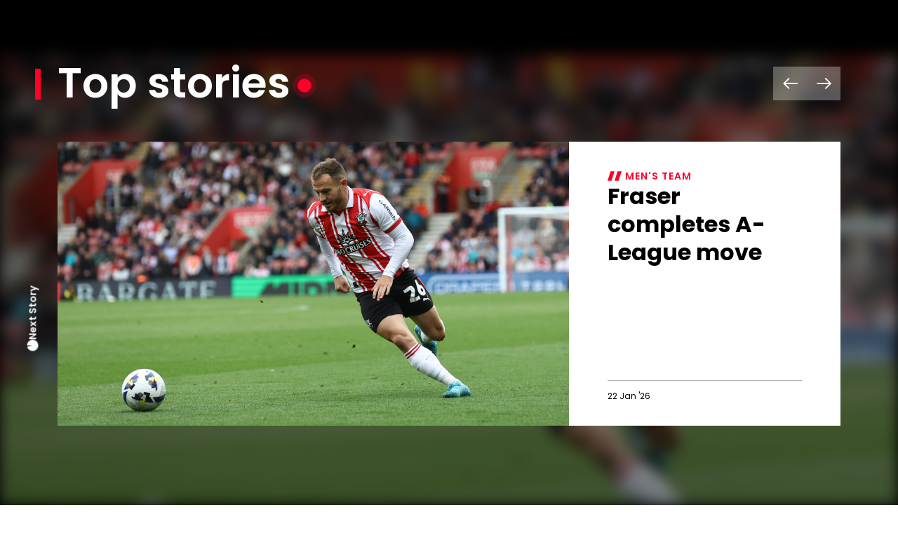

--- FILE ---
content_type: text/html; charset=utf-8
request_url: https://www.southamptonfc.com/en/news
body_size: 30056
content:

<!DOCTYPE html>
<html lang="en">
<head>
    <link rel="preconnect" href="https://www.googletagmanager.com">

    <!-- Google Tag Manager -->
    <script>(function(w,d,s,l,i){w[l]=w[l]||[];w[l].push({'gtm.start':
    new Date().getTime(),event:'gtm.js'});var f=d.getElementsByTagName(s)[0],
    j=d.createElement(s),dl=l!='dataLayer'?'&l='+l:'';j.async=true;j.src=
    'https://www.googletagmanager.com/gtm.js?id='+i+dl;f.parentNode.insertBefore(j,f);
    })(window,document,'script','dataLayer','GTM-N87RFZ');</script>
    <!-- End Google Tag Manager -->

    <meta charset="utf-8"/>
    <meta http-equiv="X-UA-Compatible" content="IE=edge,chrome=1">
    <meta name="viewport" content="width=device-width, initial-scale=1">
    <meta name="apple-itunes-app" content="app-id=1542582748">


    <link rel="manifest" href="/site.webmanifest">
    <link rel="apple-touch-icon" href="/favicon.svg">
    <link rel="icon" type="image/svg+xml" href="/favicon.png">
    <link rel="icon" type="image/png" href="/favicon.png">
    <link rel="preconnect" href="https://cdn-ukwest.onetrust.com">
    <link rel="preconnect" href="https://connect.facebook.net">
    <link rel="preconnect" href="https://securepubads.g.doubleclick.net">
    <link rel="preconnect" href="https://adservice.google.co.uk">
    <link rel="preconnect" href="https://apis.google.com">
    <link rel="preconnect" href="https://www.googleadservices.com">
    <link rel="preconnect" href="https://tpc.googlesyndication.com">
    <link rel="preconnect" href="https://w.usabilla.com">
    <link rel="preconnect" href="https://static.ads-twitter.com">
    <link rel="preconnect" href="https://snap.licdn.com">
    <meta name="theme-color" content="#c80028">
    <link href="/assets/1.0.41646/main.css" rel="preload" as="style" onload="this.onload=null;this.rel='stylesheet'">

    <title>News | Southampton FC Official Site</title>



    
<meta property="og:title" content="News" />

    <meta property="og:image" content="http://res.cloudinary.com/southampton/image/upload/c_fit,h_630,w_1200/v1/Club%20Logos/SFC_NO_WHITE_LINE_fngu7t" />
<meta property="og:type" content="website" />
<meta property="og:url" content="https://www.southamptonfc.com/en/news" />



    
    <meta name="twitter:card" content="summary_large_image"/>
    <meta name="twitter:title" content=""/>
    <meta name="twitter:description" content=""/>
    <meta name="twitter:image" content="http://res.cloudinary.com/southampton/image/upload/c_fit,h_630,w_1200/v1/Club%20Logos/SFC_NO_WHITE_LINE_fngu7t"/>
    <meta name="twitter:image:alt" content="News"/>


    <meta http-equiv="content-language" content="en-gb"/>



    
<script>
    const webSettings = {
        "baseUrl": "https://www.southamptonfc.com/en/",
        "localizations": {"aroundTheGrounds.noResultsLabel":"No results available","categoryVideoModule.viewAllLinkText":"View All","collection.allEpisodesTitle":"All Episodes","collection.goBackLabel":"Back","collection.latestEpisode":"Latest Episode","collection.watchEpisodeOneLabel":"Watch Episode One","collection.watchLatestEpisodeLabel":"Watch Latest Episode","collectionPlaylistModule.viewAllLinkText":"View All","contentTypeName.fixtureListingPage":"Fixture Listing","contentTypeName.fixture":"Fixture","contentTypeName.newsArticle":"Article","contentTypeName.newsCategory":"Category","contentTypeName.newsGallery":"Gallery","contentTypeName.newsListing":"News","contentTypeName.newsTag":"Tag","contentTypeName.newsVideo":"Video","contentTypeName.package":"Hospitality Package","contentTypeName.page":"Page","contentTypeName.playlist":"Playlist","contentTypeName.profileListing":"Profile Listing","contentTypeName.profile":"Profile","contentTypeName.ticketingLandingPage":"Ticketing","contentTypeName.videoLandingPage":"Videos","contentTypeName.video":"Video","cookieBanner.acceptText":"Accept All","cookieBanner.intro":"We use cookies to ensure that we give you the best experience on our website. If you continue without changing your settings, we\u0027ll assume that you are happy to receive all cookies on this website.","cookieBanner.manageCookiesText":"Manage Cookies","cookieBanner.title":"Cookies","error.homepageLinkMessage":"Back to home page.","error.levelOneHomepageLinkMessage":"Back to home page.","error.levelOneMessage":"Game over, this page could not be found. Please try again, or come back later.","error.message":"Sorry mush, this page could not be found. Please try again, or come back later.","error.title":" Error","featuredArticleModule.title":"Featured","featuredMatchModule.atLabel":"at","featuredMatchModule.classicMatchText":"Classic Match","featuredMatchModule.lastMatchText":"Last Match","featuredMatchModule.latestMatchText":"Latest Match","featuredMatchModule.matchCentreLinkLabel":"Match Centre","featuredMatchModule.nextMatchText":"Next Match","featuredMatchModule.upcomingMatchText":"Upcoming Match","fixture.abandonedLabel":"Abandoned","fixture.assistLabel":"Assisted by","fixture.canceledLabel":"Cancelled","fixture.comingSoonBody":"will appear here as soon as they are available","fixture.comingSoon":"Coming Soon","fixture.fullTimeLabel":"Full Time","fixture.highlightsLabel":"Highlights","fixture.hospitalityCtaText":"Learn about our suites","fixture.hospitalityIntro":"Take your match day experience to the next level with hospitality packages to suit all budgets.","fixture.hospitalityTitle":"Hospitality","fixture.kickOffLabel":"Kick Off","fixture.lastTimeWePlayedTitle":"Last time we played","fixture.liveLabel":"Live","fixture.postponedLabel":"Postponed","fixture.previousFixturesTitleLabel":"Last time we met","fixture.tbcLabel":"TBC","fixture.timezoneLabel":"Dates/Times are shown in UK time and are subject to change","fixture.unavailableBody":"are not available for the selected season","fixture.unavailable":"Unavailable","fixtures.liveLabel":"Live","footer.copyrightText":"Southampton FC. All rights reserved. No part of this site may be reproduced without our written permission.","getInTouch.closeLabel":"Close","getInTouch.openLabel":"Get in touch","getInTouch.phoneLabel":"Or call us on","header.changePasswordLinkTitle":"Change Password","header.contactPreferencesLinkTitle":"Contact Preferences","header.linkedSocialAccountsLinkTitle":"Linkded Social Accounts","header.myProfileLinkTitle":"My Profile","header.registerLinkTitle":"Register","header.signInLinkTitle":"Sign In","homepage.matchHero.newsLabel":"Match News","homepage.matchHero.shoutOutLine1":"Saints","homepage.matchHero.shoutOutLine2":"Match Day","hospitalityTableColumn.viewLabel":"View","jwPlayer.adMessage":"This video will continue very soon","jwPlayer.audioCommentary":"Audio Commentary","jwPlayer.listenLive":"Listen Live","jwPlayer.nowPlaying":"Now Playing","lastMatchModule.viewAllLinkText":"View all videos","levelOne.pageTitle.officialSiteText":"LevelOne Official Site","listingSort.newest":"Newest Videos","listingSort.oldest":"Oldest Videos","matches.allCompetitionsLabel":"All Competitions","matches.aroundTheGrounds.title":"Around the grounds","matches.aroundTheGrounds.viewAllLabel":"All matches","matches.aroundTheGroundsLabel":"Scores","matches.buildUpTitle":"Build up","matches.checkbackLabel":"Check back later","matches.commentary.viewMore":"View More","matches.commentary.waitingLabel":"Commentary","matches.commentary.waitingMessage":"Commentary is not available yet. Check back soon!","matches.fixturesLabel":"Fixtures","matches.formGuide":"form guide","matches.fullTableLabel":"Full Table","matches.headToHeadTitleLabel":"Head to Head","matches.hospitalityCarouselTitle":"Matchday Hospitality","matches.hospitalityLinkLabel":"Hospitality","matches.hospitalityFromLinkLabel":"Hospitality from \u00A3{0}","matches.lastUpdated":"Last updated:","matches.leagueTableTimestampLabel":"Table data last updated at","matches.lineUpsLabel":"Lineups","matches.lineUpsManagerLabel":"Manager","matches.lineup.noResultsText":"Lineups not yet announced","matches.lineup.startingTitle":"Starting XI","matches.lineup.subsTitle":"Substitutes","matches.liveAudio.listenLiveLabel":"Listen LIVE","matches.liveAudio.matchPurchaseLinkLabel":"Buy Audio Pass","matches.liveAudio.pauseLabel":"Pause","matches.liveFeed":"Live Feed","matches.liveLabel":"Live","matches.liveStream.annualPassLinkLabel":"Buy Annual Pass","matches.liveStream.matchPurchaseLinkLabel":"Buy Video Pass","matches.liveStream.monthlyPassLinkLabel":"Buy Monthly Pass","matches.matchCentreLinkLabel":"Match Centre","matches.matchDayTabLabel":"Match Day","matches.matchReportLabel":"Report","matches.noFixturesLabel":"No fixtures available","matches.noLeagueTableLabel":"Selected league table is not available.","matches.noLineUpsLabel":"No Line ups message...","matches.noResultsLabel":"No results available","matches.noStatsLabel":"No stats message...","matches.noTicketsLabel":"Sorry there are no tickets currently available.","matches.otherGroupsLabel":"Other groups","matches.preGameTabTitle":"Build up","matches.previousFixturesSubTitle":"Matches since #year# in all competitions","matches.previousFixturesTitle":"Last #count# matches","matches.recentFormLabel":"Form","matches.recentFormPlayedLabel":"Played","matches.recentFormPointsLabel":"Points","matches.recentFormPositionLabel":"Position","matches.resultsLabel":"Results","matches.stats.attackingLabel":"Attacking","matches.stats.bigChancesLabel":"Big Chances","matches.stats.blocksLabel":"Blocks","matches.stats.completedPassesLabel":"Completed","matches.stats.cornersLabel":"Corners","matches.stats.defenceLabel":"Defence","matches.stats.duelsWonLabel":"Duels Won","matches.stats.foulsLabel":"Fouls","matches.stats.offsidesLabel":"Offsides","matches.stats.passingAccuracyLabel":"Passing Accuracy","matches.stats.passingLabel":"Passing","matches.stats.possessionLabel":"Possession","matches.stats.shotsLabel":"Shots","matches.stats.shotsOffTargetLabel":"Off Target","matches.stats.shotsOnTargetLabel":"On Target","matches.stats.tacklesLabel":"Tackles","matches.stats.totalPassesLabel":"Total Passes","matches.tabAroundTheGrounds":"Around the grounds","matches.tabCommentary":"Commentary","matches.tabLineUps":"Line Ups","matches.tabStats":"Stats","matches.tablesLabel":"Tables","matches.tbcLabel":"TBC","matches.ticketingSidebarHospitalityTitle":"Hospitality","matches.ticketingSidebarSaleDatesTitle":"On sale dates","matches.ticketingSidebarSuitesAvailableTitle":"Suites Available","matches.ticketingSidebarTicketsExplainedLabel":"Tickets Explained","matches.ticketingSidebarTicketsExplainedLinkText":"View Ticketing Information","matches.ticketingSidebarTicketsExplainedText":"Learn about our ticket types and how you can buy them","matches.ticketingSidebarTitle":"Tickets \u0026 Hospitality","matches.ticketsLinkLabel":"Tickets","matches.ticketsFromLinkLabel":"Tickets from \u00A3{0}","matches.videoCarouselTitle":"Videos","matches.viewAllLabel":"View all","matchesSort.latest":"Latest","matchesSort.oldest":"Oldest","navigation.accountLabel":"Account","navigation.back":"Back","navigation.joinUsLabel":"Join us / Sign in","navigation.usefulLinks":"Useful Links","news.linkCopyLabel":"Link copied to clipboard","news.loadLabel":"Load more","news.matchLocationLabel":"at","news.noResultsText":"No results","news.profileLinkText":"Profile","news.resultsLabel":"Results","newsArticle.writtenByLabel":"Written by","newsArticleListing.noResultsText":"No results","newsArticleListing.types.all":"Show All","newsArticleListing.types.article":"Articles","newsArticleListing.types.gallery":"Galleries","newsArticleListing.types.video":"Videos","nextmatchbanner.nextmatchlabel":"next match","pageTitle.officialSiteText":"Southampton FC Official Site","partners.couponCodeLabel":"Enter this code at checkout","partners.couponCodeCopiedLabel":"Coupon Code Copied!","partners.couponCodeExpiresLabel":"Expires","partners.loadMoreOffers":"Load more offers","partners.loginOverlayTitle":"Partners Login","partners.loginButtonLabel":"Login","partners.returnHomeButtonLabel":"Return to Home","partners.unauthorisedTitle":"You don\u0027t have access to this area","partners.unauthorisedCopy":"We\u0027re sorry but you\u0027ve tried to access a page that is restricted.","playlist.allVideos":"All Videos","playlist.goBackLabel":"Back","playlist.noResults":"No results","playlist.results":"Results","playlistModule.viewAllLinkText":"View All","profile.ageLabel":"age","profile.appearancesLabel":"Appearances","profile.biographyLabel":"Bio","profile.buyMyShirtLinkText":"Buy Shirt","profile.cleanSheetsLabel":"Clean sheets","profile.debutLabel":"Debut","profile.dobLabel":"DOB","profile.featured.attacker":"Featured Player","profile.featured.defender":"Featured Player","profile.featured.goalkeeper":"Featured Player","profile.featured.headCoach":"Featured Player","profile.featured.midfielder":"Featured Player","profile.featured.staff":"Featured Staff","profile.goToSquadLabel":"Go to Squad","profile.goalsLabel":"Goals","profile.heightLabel":"Height(CM)","profile.latestNewsLabel":"News Feed","profile.nameLabel":"Name","profile.nationalTeam":"National Team","profile.nationality":"Nationality","profile.newsLabel":"News","profile.onLoanLabel":"On Loan","profile.onLoanText":"On Loan","profile.placeOfBirth":"Place of Birth","profile.position.attackerOther":"Other Attackers","profile.position.attacker":"Attacker","profile.position.defenderOther":"Other Defenders","profile.position.defender":"Defender","profile.position.goalkeeperOther":"Other Goalkeepers","profile.position.goalkeeper":"Goalkeeper","profile.position.headCoach":"Head Coach","profile.position.midfielderOther":"Other Midfielders","profile.position.midfielder":"Midfielder","profile.position.staffOther":"Other Staff","profile.position.staff":"Staff","profile.positionLabel":"Position","profile.seasonStatsTitle":"Season Stats","profile.seeAllStatsLabel":"See All Stats","profile.stats.appearances.appearancesTitle":"#team# Appearances","profile.stats.appearances.minutesPlayedTitle":"Minutes Played","profile.stats.appearances.startsTitle":"Starts","profile.stats.appearances.subbedOnOffTitle":"Subbed On / Off","profile.stats.appearances.title":"Appearances","profile.stats.comingSoonMessage":"Stat Coming Soon","profile.stats.fouls.foulsCommited":"Fouls Committed","profile.stats.fouls.foulsDrawn":"Fouls Drawn","profile.stats.fouls.redCards":"Red Cards","profile.stats.fouls.yellowCards":"Yellow Cards","profile.stats.goalkeeping.catchSaves":"Saves Made - Catch","profile.stats.goalkeeping.catches":"Catches","profile.stats.goalkeeping.cleansheets":"Clean Sheets","profile.stats.goalkeeping.goalsConcededTitle":"Goals Conceded Inside/Outside Box","profile.stats.goalkeeping.punchSaves":"Saves Made - Punch","profile.stats.goalkeeping.punches":"Punches","profile.stats.goalkeeping.teamRanking":"Team Ranking","profile.stats.goalkeeping.title":"Goalkeeping","profile.stats.goalkeeping.totalSaves":"Total Saves","profile.stats.goals.goalsBoxTitle":"Goals Inside/Outside Box","profile.stats.goals.goalsPerMatch":"Goals Per Match","profile.stats.goals.minutesPerGoal":"Minutes Per Goal","profile.stats.goals.overallTeamRankingTitle":"Overall Team Ranking","profile.stats.goals.teamRankingTitle":"Team Rankings","profile.stats.goals.title":"Goals","profile.stats.goals.totalGoals":"Total Goals","profile.stats.passCompletion.playerLong":"Long Balls","profile.stats.passCompletion.playerShort":"Short Balls","profile.stats.passCompletion.teamAverage":"Team Average","profile.stats.passCompletion.title":"Pass Completion %","profile.stats.passSuccess.assists":"Assists","profile.stats.passSuccess.crosses":"Successful Crosses","profile.stats.passSuccess.keyPasses":"Key Passes","profile.stats.passSuccess.overallTitle":"Overall Team Ranking","profile.stats.passSuccess.rankingTitle":"Team Rankings","profile.stats.passSuccess.title":"Pass Success Rate","profile.stats.passSuccess.totalPasses":"Total Passes","profile.stats.passes.back":"Back","profile.stats.passes.forward":"Forward","profile.stats.passes.left":"Left","profile.stats.passes.right":"Right","profile.stats.passes.title":"Passes","profile.stats.scoredWith.freeKicks":"Free Kicks","profile.stats.scoredWith.head":"Head","profile.stats.scoredWith.leftFoot":"Left Foot","profile.stats.scoredWith.penalties":"Penalties","profile.stats.scoredWith.rightFoot":"Right Foot","profile.stats.scoredWith.title":"Scored With","profile.stats.shots.player":"Player","profile.stats.shots.shotsOffTarget":"Shots Off Target","profile.stats.shots.shotsOnTarget":"Shots On Target","profile.stats.shots.teamAverage":"Team Average","profile.stats.shots.title":"Shots","profile.stats.shots.woodworkHit":"Woodwork Hit","profile.stats.title":"Statistics","profile.stats.touches.blocksTitle":"Blocks","profile.stats.touches.clearancesTitle":"Clearances","profile.stats.touches.duelsWonLostTitle":"Duels Won / Lost","profile.stats.touches.interceptionsTitle":"Interceptions","profile.stats.touches.tacklesWonLostTitle":"Tackles Won / Lost","profile.stats.touches.teamRanking":"Team Ranking","profile.stats.touches.title":"Touches","profile.stats.touches.totalTouchesTitle":"Total Touches","profile.statsLabel":"Stats","profile.totalMinutesPlayedLabel":"Total Minutes Played","relatedContent.title":"Related","search.failedValidationLabel":"Search query is required","search.errorLabel":"No results","search.errorText":"We couldn\u2019t find a match, check your spelling or try a different search term.","search.helpText":"Can\u0027t find what you\u2019re looking for? Visit our Help Centre for more","search.matchesLabel":"Matches","search.navLinks.articles":"News","search.navLinks.matches":"Matches","search.navLinks.pages":"Pages","search.navLinks.profiles":"Players \u0026 Staff","search.navLinks.videos":"Video","search.newsLabel":"News","search.noResultsLabel":"No results","search.noResultsText":"We couldn\u2019t find a match, check your spelling or try a different search term.","search.pagesLabel":"Pages","search.placeholderText":"What are you looking for?","search.playersLabel":"Players \u0026 Staff","search.resultsText":"Results","search.showAllText":"See All","search.titleLabel":"Search","search.usefulLinksLabel":"Useful Links","search.videoLabel":"Video","ticketing.alertMaxTicketMessageWithToken":"Maximum of [{ticketTotal} tickets]","ticketing.allMatchesTitle":"All matches","ticketing.availableMatchesTitle":"Upcoming Matches","ticketing.availableSoonLabel":"Coming Soon","ticketing.availableToYouLabel":"Available to you","ticketing.basket.proceed":"Select Delivery Method","ticketing.basket.title":"Your Basket","ticketing.basketExpired.confirmationLabel":"Return to dashboard","ticketing.basketExpired.confirmationMessage":"You didn\u0027t check out in time so your order has been cancelled. Please try again.","ticketing.basketExpired.confirmationTitle":"Timer Expired","ticketing.betaSiteMessageLink":"here","ticketing.betaSiteMessage":"This website is in Beta. To access the fulticketing experience, please log in to your ticket account","ticketing.budget.setBudgetTitle":"Set your budget","ticketing.budget.priceRangeTitle":"Price Range","ticketing.budget.priceRangeDescription":"Choose your budget per ticket","ticketing.budget.priceRangeMinAria":"Minimum","ticketing.budget.priceRangeMaxAria":"Maximum","ticketing.budget.ticketTypeTitle":"What sort of ticket?","ticketing.budget.cheapestTitle":"Cheapest","ticketing.budget.cheapestDescription":"The cheapest seats available within your budget","ticketing.budget.bestTitle":"Best","ticketing.budget.bestDescription":"The best seats available within your budget","ticketing.budget.separator":"OR","ticketing.budget.chooseOwnSeatsButton":"CHOOSE YOUR OWN SEATS","ticketing.budget.showTheSeatsButton":"SHOW ME THE SEATS","ticketing.buyNowLabel":"Buy Now","ticketing.buyTicketLabel":"buy tickets","ticketing.cancelButtonLabel":"Cancel","ticketing.cancelledLabel":"Cancelled","ticketing.compareSuitesLabel":"Compare Suites","ticketing.compareSuitesText":"Check out all that St Mary\u0027s has to offer with a range of packages all located in the Itchen Stand.","ticketing.currencySymbol":"\u00A3","ticketing.dateTimeSeparator":"at","ticketing.delivery.proceed":"Proceed to order summary","ticketing.delivery.subtitle":"How you would like to recieve your tickets?","ticketing.delivery.title":"Delivery","ticketing.eligibleMessageWithToken":"You have [{eligibleTotal}] eligible (Friends and Family)","ticketing.friendFamilyEligibleLabel":"Eligible","ticketing.friendFamilyIneligibleLabel":"Ineligible","ticketing.friendFamilyNoEligibleMessage":"You have no eligible friends and family","ticketing.friendFamilyTapsLabel":"TAPS","ticketing.friendFamilyTitle":"My Friends and Family","ticketing.generalAdmissionMatchesTitle":"Upcoming Matches","ticketing.goBackLabel":"Back","ticketing.hospitalityAvailableLinkText":"Hospitality tickets available","ticketing.limitedAvailabilityLabel":"Limited availability","ticketing.loyaltyPointsLabel":"Qualifying Away Games","ticketing.meContactLabel":"Me","ticketing.moreInfoLinkText":"More info","ticketing.noMatchesHospitalityLinkText":"Matchday Hospitality Packages","ticketing.noMatchesParagraph1":"There are currently no tickets available, please check back later.","ticketing.noMatchesParagraph2":"Alternatively, explore our [{hospitalityPackages}].","ticketing.nowLabel":"Now","ticketing.offSaleLabel":"Off Sale","ticketing.onSaleDatesLabel":"On sale dates","ticketing.onSaleLabel":"On-sale","ticketing.order.assignedToLabel":"Assigned to","ticketing.order.changeAssignedLabel":"Assign Ticket","ticketing.order.emptyBasketLabel":"Empty Basket","ticketing.order.timerMessage":"to complete your transaction","ticketing.packageExplainedLabel":"Package explained","ticketing.pageTitle":"Tickets","ticketing.postponedLabel":"Postponed","ticketing.registerYourInterest":"Register Your Interest","ticketing.removeOrder.cancelLabel":"Don\u0027t cancel order","ticketing.removeOrder.cancelOrderLabel":"cancel order","ticketing.removeOrder.confirmationLabel":"Yes, Cancel order","ticketing.removeOrder.confirmationMessage":"Are you sure? Your basket will be emptied.","ticketing.removeOrder.confirmationTitle":"Cancel Order?","ticketing.removeTicketLabels.confirmationLabel":"Remove Ticket","ticketing.removeTicketLabels.confirmationMessage":"Are you sure?","ticketing.removeTicketLabels.confirmationTitle":"Remove Ticket?","ticketing.removeTicketLabels.ticketLabel":"Remove","ticketing.seasonTicketHolderMessageLink":"here","ticketing.seasonTicketHolderMessage":"Season Ticket Holders - Manage your seats and tickets","ticketing.seatCategoryButtonLabel":"Show Me The Seats","ticketing.seatCategoryPricePrefix":"up to","ticketing.seatCategoryTitle":"Ticket Price","ticketing.seatSelectionLabel":"Seat Selection","ticketing.smallPrintText":"Dates/Times are shown in UK time and are subject to change","ticketing.soldOutLabel":"Sold Out","ticketing.summary.proceed":"Make payment","ticketing.summary.subtitle":"Review your order before check out","ticketing.summary.title":"Order Summary","ticketing.tapsInfoMessageLink":"Read our guide","ticketing.tapsInfoMessage":"to buying tickets to see the Bees in action","ticketing.tbcLabel":"TBC","ticketing.ticketExchangeLabel":"Ticket Exchange","ticketing.ticketInformationLabel":"Ticket Information","ticketing.ticketsLabel":"Tickets","ticketing.totalMessageWithToken":"You can buy up to [{ticketTotal} tickets] for this match","ticketing.upcomingMatchesTitle":"Upcoming Matches","ticketing.venueTbcLabel":"Venue TBC","ticketing.viewFullTicketLinkText":"View Full Ticket Information","ticketing.viewTicketsLabel":"View Tickets","ticketing.whosComingLabel":"Who\u0027s Coming?","ticketing.yourTapsLabel":"your taps","videoCategories.allVideosLabel":"All videos","videoCategories.otherPlaylistsLabel":"Other playlists","videoDetail.nowPlayingLabel":"Now Playing...","videoDetail.relatedVideosTitle":"Related Videos","videoDetail.viewAllLabel":"View All","videoLandingPage.collectionsLabel":"Collections","videoLandingPage.matchesLabel":"Matches","watch.boxSetCategoryLabel":"Box Set","watch.boxSetsLabel":"Boxsets","watch.episodesLabel":"Episodes","watch.featuredInLabel":"Featured In","watch.latestLabel":"Latest","watch.moreBoxSetsLabel":"More boxsets","watch.upNextLabel":"Up next...","watch.watchNowLabel":"Watch now","watch.watchTrailerLabel":"Watch Trailer"},
        "clubCrest": {"id":"Club Logos/SFC_NO_WHITE_LINE_fngu7t","title":"Club Logos/SFC_NO_WHITE_LINE_fngu7t","description":"","credit":"","file":{"fileName":"Club Logos/SFC_NO_WHITE_LINE_fngu7t","contentType":"image","type":"upload","format":"png","url":"http://res.cloudinary.com/southampton/image/upload/v1684932476/Club%20Logos/SFC_NO_WHITE_LINE_fngu7t.png","urlObject":{"baseUrl":"https://res.cloudinary.com/","cloudName":"southampton","resourceType":"image","type":"upload","publicId":"Club Logos/SFC_NO_WHITE_LINE_fngu7t"},"details":{"size":325265,"transformations":"","image":{"width":2287,"height":2624}}},"coordinates":[]},
        "fallbackImage": {"id":"Club Logos/SFC_NO_WHITE_LINE_fngu7t","title":"Club Logos/SFC_NO_WHITE_LINE_fngu7t","description":"","credit":"","file":{"fileName":"Club Logos/SFC_NO_WHITE_LINE_fngu7t","contentType":"image","type":"upload","format":"png","url":"http://res.cloudinary.com/southampton/image/upload/v1684932476/Club%20Logos/SFC_NO_WHITE_LINE_fngu7t.png","urlObject":{"baseUrl":"https://res.cloudinary.com/","cloudName":"southampton","resourceType":"image","type":"upload","publicId":"Club Logos/SFC_NO_WHITE_LINE_fngu7t"},"details":{"size":325265,"transformations":"","image":{"width":2287,"height":2624}}},"coordinates":[]},
        "onebasket": {
            "xApiKey": "NzYzYjM2ODQtNDgwZC00MWZiLThhMjItN2ZiMDVmM2Q4OTY5",
            "dsn": "https://d20dceafd8c3453e8fd1e2967fa78e32@o450172.ingest.sentry.io/6511957",
            "environment": "Live",
            "ticketingUrl": "https://sfc.shop.secutix.com/selection/event/seat",
            "launchDarklyClientId": "",
            "features": [{"name":"BUY_TICKETS","enabled":true}],
        },
        "stream": {
            "config": {
                "partnerId": "3001373",
                "wid": "_3001373",
                "uiconfId": "30027254",
                "liveStreamPurchaseBaseUrl": "https://southamptonpayments.streamamg.com",
                "packages": [{"id":"2lny64WiG5DlWzHZAePv9C","monthlyVideoPassId":"","halfSeasonVideoPassId":"","seasonalVideoPassId":"5ba676f0-e575-45eb-a3c9-6ed8a22dcacd","monthlyAudioPassId":"33a29297-9bb4-4b7a-a231-bc120809918a","halfSeasonAudioPassId":"","seasonalAudioPassId":"7b55434b-44b0-4a83-b7a7-3585f027f3d8"},{"id":"2YfBCmN9c1QNmngdcsT1VQ","monthlyVideoPassId":"","halfSeasonVideoPassId":"","seasonalVideoPassId":"","monthlyAudioPassId":"","halfSeasonAudioPassId":"","seasonalAudioPassId":""},{"id":"5fRz0amXH37VlAbXSkzUy","monthlyVideoPassId":"","halfSeasonVideoPassId":"","seasonalVideoPassId":"","monthlyAudioPassId":"","halfSeasonAudioPassId":"","seasonalAudioPassId":""},{"id":"6U6BICDsZHa2iYGAt7RfSg","monthlyVideoPassId":"","halfSeasonVideoPassId":"","seasonalVideoPassId":"","monthlyAudioPassId":"","halfSeasonAudioPassId":"","seasonalAudioPassId":""}],
                "seasonId": "54FLu4e4AZ4LkfoODfGGkF",
                "clientAPIKey": "8IDeo72PsJ1ZQ8yagcK8h3bjc9H3h65pamX7dEpX",
                "playbackAPI": "https://sdk.playback.streamamg.com/v1/playback.js",
                "CLOUDMATRIX_BASE_URL": "https://southampton-cm.streamamg.com/",
                "CLOUDMATRIX_USER_ID": "02286faa-3bfa-418a-827f-194124ab0af0",
                "CLOUDMATRIX_TARGET_ID": "49cc55e9-cdd5-49bb-aa57-9e7b78386e1d",
                "CLOUDMATRIX_API_KEY": "krcZmwFDn7Hpo5AJRtAqFoAjo5Y8734be6p9sW9O1wYLB2XXNG"
            }
        },
        "ablySubscribeKey": "7yNOTg.yIjQaw:6D4dgCm4IO5m7cBN_nxmpq5MW739lWcr2B8FEg5XfM4",
        "civicCookieApiKey": "31e751f5041d864d70a8698b26c9bc9717f9527e",
        "hideSeasonalPrices": true,
        "auth": {
            "client_id" : "ce91f604-a21c-4386-b724-bfd5fa0aac0e",
            "app_client_id": "48613a19-460c-45be-b4e2-ef2aebcd6a7e",
            "authority" : "https://mysaints.southamptonfc.com"
        }
};
</script>

    <script src="https://cc.cdn.civiccomputing.com/9/cookieControl-9.x.min.js" type="text/javascript"></script>
    <script async src="https://pagead2.googlesyndication.com/pagead/js/adsbygoogle.js?client=ca-pub-7933783630046168" crossorigin="anonymous"></script>
    
<script async src="https://securepubads.g.doubleclick.net/tag/js/gpt.js"></script>
<script>
  window.googletag = window.googletag || {cmd: []};
var genericContentPageAdsTop;

  googletag.cmd.push(function() {
      
    var mapping =
            googletag.sizeMapping()
                   .addSize([1100, 400], [[970, 90]])
                   .addSize([850, 400], [728, 90])
                   .addSize([0, 0], [300, 250])
                   .build();
      
genericContentPageAdsTop = googletag.defineSlot('/22971000609/generic_content_page_ads_top',[[970, 90], [728, 90], [300, 250]], 'div-gpt-ad-1710504870529-0').addService(googletag.pubads());
genericContentPageAdsTop.defineSizeMapping(mapping);
    googletag.pubads().enableSingleRequest();
    googletag.pubads().collapseEmptyDivs();
    googletag.enableServices();
  });
</script>
    
    
    
</head>
<body>

<!-- Google Tag Manager (noscript) -->
<noscript><iframe src="https://www.googletagmanager.com/ns.html?id=GTM-N87RFZ" height="0" width="0" style="display:none;visibility:hidden"></iframe></noscript>
<!-- End Google Tag Manager (noscript) -->


<div data-component="SiteHeader" data-props="{&quot;forNav&quot;:[{&quot;id&quot;:&quot;5X3IkObWrYjd7tnkSo4BQd&quot;,&quot;title&quot;:&quot;Saints&quot;,&quot;url&quot;:&quot;https://www.southamptonfc.com/&quot;,&quot;isActive&quot;:false,&quot;isExternal&quot;:false},{&quot;id&quot;:&quot;3wObTlQwdHXRh5LsQdeCrF&quot;,&quot;title&quot;:&quot;Store&quot;,&quot;url&quot;:&quot;https://store.southamptonfc.com/&quot;,&quot;isActive&quot;:false,&quot;isExternal&quot;:false},{&quot;id&quot;:&quot;3pQtYZhDLn09wAtmtazRvr&quot;,&quot;title&quot;:&quot;Tickets&quot;,&quot;url&quot;:&quot;https://tickets.southamptonfc.com/content&quot;,&quot;isActive&quot;:false,&quot;isExternal&quot;:false}],&quot;sponsors&quot;:[],&quot;siteLinks&quot;:[{&quot;id&quot;:&quot;4a2J9Xqr5fcbo8P3AzqftB&quot;,&quot;title&quot;:&quot;News&quot;,&quot;url&quot;:&quot;/en/news&quot;,&quot;isActive&quot;:true,&quot;isExternal&quot;:false},{&quot;id&quot;:&quot;6uaBW2eYttYnh7P8S8QiXf&quot;,&quot;title&quot;:&quot;Saints Play&quot;,&quot;url&quot;:&quot;/en/saints-play-packages&quot;,&quot;isActive&quot;:false,&quot;isExternal&quot;:false,&quot;subLinks&quot;:[{&quot;id&quot;:&quot;7l3QHOgnWq7gRYE3U4rLrN&quot;,&quot;title&quot;:&quot;Watch and Listen Live&quot;,&quot;url&quot;:&quot;/en/saints-play-packages&quot;,&quot;isActive&quot;:false,&quot;isExternal&quot;:false,&quot;subLinks&quot;:[{&quot;id&quot;:&quot;AfOM6i64Pf3jwDh3ujcDE&quot;,&quot;title&quot;:&quot;Video and Audio Passes&quot;,&quot;url&quot;:&quot;/en/saints-play-packages&quot;,&quot;isActive&quot;:false,&quot;isExternal&quot;:false},{&quot;id&quot;:&quot;3t2wf9NCj0X70EkzvgpkjP&quot;,&quot;title&quot;:&quot;Frequently Asked Questions&quot;,&quot;url&quot;:&quot;/en/saints-play-frequently-asked-questions&quot;,&quot;isActive&quot;:false,&quot;isExternal&quot;:false},{&quot;id&quot;:&quot;uWOpMnfvmnBa6eEmlyEfp&quot;,&quot;title&quot;:&quot;Terms \u0026 Conditions&quot;,&quot;url&quot;:&quot;/en/terms-and-conditions-saints-play&quot;,&quot;isActive&quot;:false,&quot;isExternal&quot;:false}]},{&quot;id&quot;:&quot;7rdyOuvY49pxfQ3Ac6rl68&quot;,&quot;title&quot;:&quot;All Video&quot;,&quot;url&quot;:&quot;/en/videos/saints-play&quot;,&quot;isActive&quot;:false,&quot;isExternal&quot;:false}]},{&quot;id&quot;:&quot;4yDbHXahaLOpGps73zdRsl&quot;,&quot;title&quot;:&quot;Teams&quot;,&quot;url&quot;:&quot;/en/teams/mens-team&quot;,&quot;isActive&quot;:false,&quot;isExternal&quot;:false},{&quot;id&quot;:&quot;5O5ojvzSMLI15B56OMgrP7&quot;,&quot;title&quot;:&quot;Matches&quot;,&quot;url&quot;:&quot;/en/matches/mens-team&quot;,&quot;isActive&quot;:false,&quot;isExternal&quot;:false},{&quot;id&quot;:&quot;4qa4ExY0qOTbhLjjpFvMIH&quot;,&quot;title&quot;:&quot;Tickets \u0026 Hospitality&quot;,&quot;url&quot;:&quot;/en/tickets-and-hospitality&quot;,&quot;isActive&quot;:false,&quot;isExternal&quot;:false,&quot;subLinks&quot;:[{&quot;id&quot;:&quot;5e1QdsOtin9dI5d2R5ZFNg&quot;,&quot;title&quot;:&quot;Half Season Tickets&quot;,&quot;url&quot;:&quot;/en/mens-half-season-tickets-2025-26&quot;,&quot;isActive&quot;:false,&quot;isExternal&quot;:false,&quot;subLinks&quot;:[{&quot;id&quot;:&quot;61kiNghBIQhWFeuYy7PFka&quot;,&quot;title&quot;:&quot;Hospitality&quot;,&quot;url&quot;:&quot;/en/hospitality&quot;,&quot;isActive&quot;:false,&quot;isExternal&quot;:false,&quot;subLinks&quot;:[{&quot;id&quot;:&quot;5zf68354IDoAsDtvDi2N33&quot;,&quot;title&quot;:&quot;Porstmouth Away Screening - Markus Liebherr Lounge&quot;,&quot;url&quot;:&quot;/en/portsmouth-away-screening&quot;,&quot;isActive&quot;:false,&quot;isExternal&quot;:false},{&quot;id&quot;:&quot;6s8yttLydSqTn7lonx5DRB&quot;,&quot;title&quot;:&quot;Saints Bar x LEVEL1&quot;,&quot;url&quot;:&quot;https://hospitality.southamptonfc.com/selection/package?productId=10229166522179&quot;,&quot;isActive&quot;:false,&quot;isExternal&quot;:true},{&quot;id&quot;:&quot;6W9H0x2xmsEBFTlcAwf8KN&quot;,&quot;title&quot;:&quot;Our Suites&quot;,&quot;url&quot;:&quot;/en/our-suites&quot;,&quot;isActive&quot;:false,&quot;isExternal&quot;:false},{&quot;id&quot;:&quot;7G60G1b9ARN7g81hG4hl4E&quot;,&quot;title&quot;:&quot;Book a Visit&quot;,&quot;url&quot;:&quot;/en/book-a-visit-hospitality&quot;,&quot;isActive&quot;:false,&quot;isExternal&quot;:false}]},{&quot;id&quot;:&quot;4yF5N7hhTT942Mkj6x4ra&quot;,&quot;title&quot;:&quot;Women\u0027s Team Half Season Tickets 2025/26&quot;,&quot;url&quot;:&quot;/en/womens-team-half-season-tickets&quot;,&quot;isActive&quot;:false,&quot;isExternal&quot;:false}]},{&quot;id&quot;:&quot;2u9djVVfios7HqrUWt42pC&quot;,&quot;title&quot;:&quot;Memberships&quot;,&quot;url&quot;:&quot;/en/membership&quot;,&quot;isActive&quot;:false,&quot;isExternal&quot;:false,&quot;subLinks&quot;:[{&quot;id&quot;:&quot;4JJ2Ra1xr89txLgFSwmTuF&quot;,&quot;title&quot;:&quot;Become a Member&quot;,&quot;url&quot;:&quot;/en/membership&quot;,&quot;isActive&quot;:false,&quot;isExternal&quot;:false}]},{&quot;id&quot;:&quot;wBUkvleOXTqCz8IpSwYyO&quot;,&quot;title&quot;:&quot;Matchday Tickets&quot;,&quot;url&quot;:&quot;https://www.southamptonfc.com/en/matches/mens-team&quot;,&quot;isActive&quot;:false,&quot;isExternal&quot;:false,&quot;subLinks&quot;:[{&quot;id&quot;:&quot;29KtA2fg7yshd1R099qLvd&quot;,&quot;title&quot;:&quot;Portsmouth (A)&quot;,&quot;url&quot;:&quot;/en/portsmouth-vs-southampton-2526&quot;,&quot;isActive&quot;:false,&quot;isExternal&quot;:false},{&quot;id&quot;:&quot;25dXaiCDz8TPfV8HNvEh7B&quot;,&quot;title&quot;:&quot;Stoke City (A)&quot;,&quot;url&quot;:&quot;/en/stoke-city-vs-southampton-25-26&quot;,&quot;isActive&quot;:false,&quot;isExternal&quot;:false},{&quot;id&quot;:&quot;6gRjSRHoCxWAf8mgUNrHwR&quot;,&quot;title&quot;:&quot;Watford (H)&quot;,&quot;url&quot;:&quot;/en/southampton-vs-watford-2526&quot;,&quot;isActive&quot;:false,&quot;isExternal&quot;:false},{&quot;id&quot;:&quot;42JiYKgEp9grPmy2wMjR3Y&quot;,&quot;title&quot;:&quot;Charlton Athletic (H)&quot;,&quot;url&quot;:&quot;/en/southampton-vs-charlton-athletic-2526&quot;,&quot;isActive&quot;:false,&quot;isExternal&quot;:false},{&quot;id&quot;:&quot;5ThIJPHCQ66fEcFkple2Sc&quot;,&quot;title&quot;:&quot;QPR (H)&quot;,&quot;url&quot;:&quot;/en/southampton-vs-queens-park-rangers-2526&quot;,&quot;isActive&quot;:false,&quot;isExternal&quot;:false},{&quot;id&quot;:&quot;7vhp6PikHylRkAOB4NiICR&quot;,&quot;title&quot;:&quot;Norwich City (H)&quot;,&quot;url&quot;:&quot;/en/southampton-vs-norwich-city-2526&quot;,&quot;isActive&quot;:false,&quot;isExternal&quot;:false},{&quot;id&quot;:&quot;15FQvYOQTI0glxMbEASjra&quot;,&quot;title&quot;:&quot;Oxford United (H)&quot;,&quot;url&quot;:&quot;/en/southampton-vs-oxford-united-2526&quot;,&quot;isActive&quot;:false,&quot;isExternal&quot;:false},{&quot;id&quot;:&quot;6QZmgCecaQAPMoa5w9pEJ4&quot;,&quot;title&quot;:&quot;Ipswich Town (H)&quot;,&quot;url&quot;:&quot;#&quot;,&quot;isActive&quot;:false,&quot;isExternal&quot;:false},{&quot;id&quot;:&quot;1BQZtnwzki6LTyemz69HNw&quot;,&quot;title&quot;:&quot;Men\u0027s Matchday Tickets&quot;,&quot;url&quot;:&quot;https://www.southamptonfc.com/en/matches/mens-team&quot;,&quot;isActive&quot;:false,&quot;isExternal&quot;:false},{&quot;id&quot;:&quot;5oeyETLfzF8OviT16cL6aS&quot;,&quot;title&quot;:&quot;FAQ\u0027s&quot;,&quot;url&quot;:&quot;/en/help-centre&quot;,&quot;isActive&quot;:false,&quot;isExternal&quot;:false},{&quot;id&quot;:&quot;1n8W1janIqrOt7utnckAnq&quot;,&quot;title&quot;:&quot;Ticket Touting Statement&quot;,&quot;url&quot;:&quot;/en/club-statement-ticket-touting&quot;,&quot;isActive&quot;:false,&quot;isExternal&quot;:false},{&quot;id&quot;:&quot;4HrwxB2iy1jQyKC8I3E8E6&quot;,&quot;title&quot;:&quot;Ticketing Terms \u0026 Conditions&quot;,&quot;url&quot;:&quot;/en/ticketing-terms-and-conditions&quot;,&quot;isActive&quot;:false,&quot;isExternal&quot;:false},{&quot;id&quot;:&quot;4XfqibRIZ7mdYQO3I8IaDU&quot;,&quot;title&quot;:&quot;Unauthorised Ticket Websites&quot;,&quot;url&quot;:&quot;/en/unauthorised-ticket-websites&quot;,&quot;isActive&quot;:false,&quot;isExternal&quot;:false}]},{&quot;id&quot;:&quot;61kiNghBIQhWFeuYy7PFka&quot;,&quot;title&quot;:&quot;Hospitality&quot;,&quot;url&quot;:&quot;/en/hospitality&quot;,&quot;isActive&quot;:false,&quot;isExternal&quot;:false,&quot;subLinks&quot;:[{&quot;id&quot;:&quot;5zf68354IDoAsDtvDi2N33&quot;,&quot;title&quot;:&quot;Porstmouth Away Screening - Markus Liebherr Lounge&quot;,&quot;url&quot;:&quot;/en/portsmouth-away-screening&quot;,&quot;isActive&quot;:false,&quot;isExternal&quot;:false},{&quot;id&quot;:&quot;6s8yttLydSqTn7lonx5DRB&quot;,&quot;title&quot;:&quot;Saints Bar x LEVEL1&quot;,&quot;url&quot;:&quot;https://hospitality.southamptonfc.com/selection/package?productId=10229166522179&quot;,&quot;isActive&quot;:false,&quot;isExternal&quot;:true},{&quot;id&quot;:&quot;6W9H0x2xmsEBFTlcAwf8KN&quot;,&quot;title&quot;:&quot;Our Suites&quot;,&quot;url&quot;:&quot;/en/our-suites&quot;,&quot;isActive&quot;:false,&quot;isExternal&quot;:false},{&quot;id&quot;:&quot;7G60G1b9ARN7g81hG4hl4E&quot;,&quot;title&quot;:&quot;Book a Visit&quot;,&quot;url&quot;:&quot;/en/book-a-visit-hospitality&quot;,&quot;isActive&quot;:false,&quot;isExternal&quot;:false}]},{&quot;id&quot;:&quot;5Ocdki4dbzKKofJkGOp6M6&quot;,&quot;title&quot;:&quot;Women\u0027s Ticketing&quot;,&quot;url&quot;:&quot;/en/matches/womens-team&quot;,&quot;isActive&quot;:false,&quot;isExternal&quot;:false,&quot;subLinks&quot;:[{&quot;id&quot;:&quot;4yF5N7hhTT942Mkj6x4ra&quot;,&quot;title&quot;:&quot;Women\u0027s Team Half Season Tickets 2025/26&quot;,&quot;url&quot;:&quot;/en/womens-team-half-season-tickets&quot;,&quot;isActive&quot;:false,&quot;isExternal&quot;:false},{&quot;id&quot;:&quot;6w3QNGdRd8NuZolb94gVdI&quot;,&quot;title&quot;:&quot;Crystal Palace Women (H)&quot;,&quot;url&quot;:&quot;/en/southampton-fc-women-v-crystal-palace-women-2526&quot;,&quot;isActive&quot;:false,&quot;isExternal&quot;:false},{&quot;id&quot;:&quot;394RnI7XlJNXX4it8rZMAx&quot;,&quot;title&quot;:&quot;Newcastle Women (H)&quot;,&quot;url&quot;:&quot;/en/southampton-fc-women-v-newcastle-women-2526&quot;,&quot;isActive&quot;:false,&quot;isExternal&quot;:false},{&quot;id&quot;:&quot;01P6hKqNFF5wQ1j6oIz8n7&quot;,&quot;title&quot;:&quot;Women\u0027s Matches&quot;,&quot;url&quot;:&quot;/en/matches/womens-team&quot;,&quot;isActive&quot;:false,&quot;isExternal&quot;:false},{&quot;id&quot;:&quot;5dSLy6RkZHH551bRI6zKgq&quot;,&quot;title&quot;:&quot;Women\u0027s First Team&quot;,&quot;url&quot;:&quot;/en/teams/womens-team&quot;,&quot;isActive&quot;:false,&quot;isExternal&quot;:false},{&quot;id&quot;:&quot;4Qlsgiu72SRDXAagob9fWr&quot;,&quot;title&quot;:&quot;Women\u0027s Team News&quot;,&quot;url&quot;:&quot;/en/news/womens-team-news&quot;,&quot;isActive&quot;:false,&quot;isExternal&quot;:false},{&quot;id&quot;:&quot;4a0YcpZK4jPUybPSbhjuiw&quot;,&quot;title&quot;:&quot;Sign up to our Women\u0027s Mailing List&quot;,&quot;url&quot;:&quot;https://saints-comms.com/p/2HKL-6S0/sign-up-for-womens-content&quot;,&quot;isActive&quot;:false,&quot;isExternal&quot;:true}]},{&quot;id&quot;:&quot;2mpZLEovbAiMU6AJAJNEm5&quot;,&quot;title&quot;:&quot;Matchdays at The Dell&quot;,&quot;url&quot;:&quot;/en/matchdays-at-the-dell&quot;,&quot;isActive&quot;:false,&quot;isExternal&quot;:false},{&quot;id&quot;:&quot;57DwFpuu86wbawDdhRwIi2&quot;,&quot;title&quot;:&quot;Digital Ticketing&quot;,&quot;url&quot;:&quot;/en/saints-tickets-app-information&quot;,&quot;isActive&quot;:false,&quot;isExternal&quot;:false},{&quot;id&quot;:&quot;64d4sQP82DjxC9iR1Tgu2L&quot;,&quot;title&quot;:&quot;Ticket Office Opening Hours&quot;,&quot;url&quot;:&quot;/en/ticket-office&quot;,&quot;isActive&quot;:false,&quot;isExternal&quot;:false},{&quot;id&quot;:&quot;2moziZ0yzU3vbTMgMbUiYN&quot;,&quot;title&quot;:&quot;Help Centre \u0026 FAQ&quot;,&quot;url&quot;:&quot;/en/help-centre&quot;,&quot;isActive&quot;:false,&quot;isExternal&quot;:false},{&quot;id&quot;:&quot;47LALhGKWQKriX0NV0h5WO&quot;,&quot;title&quot;:&quot;Accessibility&quot;,&quot;url&quot;:&quot;/en/accessibility&quot;,&quot;isActive&quot;:false,&quot;isExternal&quot;:false,&quot;subLinks&quot;:[{&quot;id&quot;:&quot;6FdBBVnLG30KgX5B3NLord&quot;,&quot;title&quot;:&quot;Access Statement - Men\u0027s &quot;,&quot;url&quot;:&quot;https://res.cloudinary.com/southampton/image/upload/v1760712052/Access_Statement_20252026_va03hv.pdf?tab=Access%20Statement%20-%20Men%27s%20&quot;,&quot;isActive&quot;:false,&quot;isExternal&quot;:true},{&quot;id&quot;:&quot;5qPrxtRHSxydpyWvqWktJs&quot;,&quot;title&quot;:&quot;Access Statement - Women\u0027s&quot;,&quot;url&quot;:&quot;https://assets.ctfassets.net/qtmbc4zcgkle/30FT2gXKexVicfe8KBI72o/874837bb39d4ffc40555a857279ed62f/SFC_Club_2024_WomensAccessStatement.pdf?tab=Access%20Statement%20-%20Women%27s&quot;,&quot;isActive&quot;:false,&quot;isExternal&quot;:false},{&quot;id&quot;:&quot;52Z9c8cLPyhKjhqEkLqxuI&quot;,&quot;title&quot;:&quot;Accessibility information for away fans&quot;,&quot;url&quot;:&quot;/en/accessibility-information-for-away-supporters-southampton-fc?tab=Accessibility%20information%20for%20away%20fans&quot;,&quot;isActive&quot;:false,&quot;isExternal&quot;:false}]},{&quot;id&quot;:&quot;4l0vJyskrhayXsoZCoeM9a&quot;,&quot;title&quot;:&quot;Latest Ticket News&quot;,&quot;url&quot;:&quot;https://www.southamptonfc.com/en/news/category/ticketing&quot;,&quot;isActive&quot;:false,&quot;isExternal&quot;:true}]},{&quot;id&quot;:&quot;61FDC6vfiSShXo2yWuofoa&quot;,&quot;title&quot;:&quot;Events&quot;,&quot;url&quot;:&quot;/en/events&quot;,&quot;isActive&quot;:false,&quot;isExternal&quot;:false,&quot;subLinks&quot;:[{&quot;id&quot;:&quot;aDIOagrOTVVQ3TDaE8G2r&quot;,&quot;title&quot;:&quot;Upcoming Events&quot;,&quot;url&quot;:&quot;/en/upcoming-events&quot;,&quot;isActive&quot;:false,&quot;isExternal&quot;:false},{&quot;id&quot;:&quot;4QXOFzZUgWkmNvtynLM0Y&quot;,&quot;title&quot;:&quot;Legends Match&quot;,&quot;url&quot;:&quot;/en/events/event/southampton-legends-vs-manchester-united-legends-match&quot;,&quot;isActive&quot;:false,&quot;isExternal&quot;:false},{&quot;id&quot;:&quot;6C4YHmWvXMC6ghEavhNXWT&quot;,&quot;title&quot;:&quot;Take That&quot;,&quot;url&quot;:&quot;/en/events/event/take-that-the-circus-live-tour-night1&quot;,&quot;isActive&quot;:false,&quot;isExternal&quot;:false},{&quot;id&quot;:&quot;7ectXkbmdQnbWTf2oe3SDF&quot;,&quot;title&quot;:&quot;Venue Hire&quot;,&quot;url&quot;:&quot;/en/venue-hire-in-southampton&quot;,&quot;isActive&quot;:false,&quot;isExternal&quot;:false},{&quot;id&quot;:&quot;15xgBiAygAv24vyjgZWSwh&quot;,&quot;title&quot;:&quot;The Dell&quot;,&quot;url&quot;:&quot;/en/the-dell&quot;,&quot;isActive&quot;:false,&quot;isExternal&quot;:false,&quot;subLinks&quot;:[{&quot;id&quot;:&quot;2mpZLEovbAiMU6AJAJNEm5&quot;,&quot;title&quot;:&quot;Matchdays at The Dell&quot;,&quot;url&quot;:&quot;/en/matchdays-at-the-dell&quot;,&quot;isActive&quot;:false,&quot;isExternal&quot;:false}]},{&quot;id&quot;:&quot;3ozcaiPHnxrfgsqhQydYgy&quot;,&quot;title&quot;:&quot;Stadium Tours&quot;,&quot;url&quot;:&quot;/en/stadium-tours&quot;,&quot;isActive&quot;:false,&quot;isExternal&quot;:false}]},{&quot;id&quot;:&quot;5d87UYAxgC6ixZY0dUeSXq&quot;,&quot;title&quot;:&quot;Club&quot;,&quot;url&quot;:&quot;/en/club&quot;,&quot;isActive&quot;:false,&quot;isExternal&quot;:false,&quot;subLinks&quot;:[{&quot;id&quot;:&quot;7kvl8WHDDBk3i5gDxS3f4b&quot;,&quot;title&quot;:&quot;Leadership Team&quot;,&quot;url&quot;:&quot;/en/meet-the-saints-leadership-team&quot;,&quot;isActive&quot;:false,&quot;isExternal&quot;:false},{&quot;id&quot;:&quot;79vOQX1ebQ3FBPHbEy8ZJ8&quot;,&quot;title&quot;:&quot;Fans&quot;,&quot;url&quot;:&quot;/en/membership&quot;,&quot;isActive&quot;:false,&quot;isExternal&quot;:false,&quot;subLinks&quot;:[{&quot;id&quot;:&quot;7C58L1HCvRiZdQPibzSOI6&quot;,&quot;title&quot;:&quot;Fan Advisory Board&quot;,&quot;url&quot;:&quot;/en/fan-advisory-board&quot;,&quot;isActive&quot;:false,&quot;isExternal&quot;:false},{&quot;id&quot;:&quot;290ekECbveBcMbYNWXjSh4&quot;,&quot;title&quot;:&quot;Supporters Charter&quot;,&quot;url&quot;:&quot;https://res.cloudinary.com/southampton/image/upload/v1750948034/2025-26/Miscellaneous/2526_FAN_SERVICES_SUPPORTERS_CHARTER_2025_26_Final_ewl78l.pdf&quot;,&quot;isActive&quot;:false,&quot;isExternal&quot;:true},{&quot;id&quot;:&quot;3qnK8VsvF8ne2YNCUewHo0&quot;,&quot;title&quot;:&quot;Fan Engagement Plan&quot;,&quot;url&quot;:&quot;https://res.cloudinary.com/southampton/image/upload/v1753351581/2025-26/Miscellaneous/SFC_2526_FAN_ENGAGEMENT_PLAN_o9xev9.pdf&quot;,&quot;isActive&quot;:false,&quot;isExternal&quot;:false}]},{&quot;id&quot;:&quot;16enJCTvmysONvPfgCVPwc&quot;,&quot;title&quot;:&quot;History&quot;,&quot;url&quot;:&quot;/en/history&quot;,&quot;isActive&quot;:false,&quot;isExternal&quot;:false},{&quot;id&quot;:&quot;7urZirVZDqmb2mhGTQdYqy&quot;,&quot;title&quot;:&quot;Academy&quot;,&quot;url&quot;:&quot;/en/academy&quot;,&quot;isActive&quot;:false,&quot;isExternal&quot;:false,&quot;subLinks&quot;:[{&quot;id&quot;:&quot;76qljc2sIY6rlEb9wWJoLo&quot;,&quot;title&quot;:&quot;Trials&quot;,&quot;url&quot;:&quot;/en/academy-trials&quot;,&quot;isActive&quot;:false,&quot;isExternal&quot;:false},{&quot;id&quot;:&quot;3XxZDpmBcSkp9PeVPXihBE&quot;,&quot;title&quot;:&quot;Host Families&quot;,&quot;url&quot;:&quot;/en/host-families&quot;,&quot;isActive&quot;:false,&quot;isExternal&quot;:false}]},{&quot;id&quot;:&quot;46cBcBoyV4TRpNmCQc7LRZ&quot;,&quot;title&quot;:&quot;Partners&quot;,&quot;url&quot;:&quot;/en/partners&quot;,&quot;isActive&quot;:false,&quot;isExternal&quot;:false,&quot;subLinks&quot;:[{&quot;id&quot;:&quot;1NkJd0I0fpvZjluc7LVTyI&quot;,&quot;title&quot;:&quot;Matchday Sponsorship&quot;,&quot;url&quot;:&quot;/en/matchday-sponsorship&quot;,&quot;isActive&quot;:false,&quot;isExternal&quot;:false},{&quot;id&quot;:&quot;4xXeayv1F9JZz7lNQ5Kuu5&quot;,&quot;title&quot;:&quot;Player Sponsorship&quot;,&quot;url&quot;:&quot;/en/playersponsorship&quot;,&quot;isActive&quot;:false,&quot;isExternal&quot;:false}]},{&quot;id&quot;:&quot;4cz4JoMM14WSCbp1LI9JqS&quot;,&quot;title&quot;:&quot;Careers&quot;,&quot;url&quot;:&quot;/en/careers&quot;,&quot;isActive&quot;:false,&quot;isExternal&quot;:false,&quot;subLinks&quot;:[{&quot;id&quot;:&quot;6gPnFQK9aMAN8UVX6hjHut&quot;,&quot;title&quot;:&quot;Vacancies&quot;,&quot;url&quot;:&quot;https://saintsfc.wd3.myworkdayjobs.com/SFC001&quot;,&quot;isActive&quot;:false,&quot;isExternal&quot;:false},{&quot;id&quot;:&quot;2D9roU0MNhS8U0ReX5UrY4&quot;,&quot;title&quot;:&quot;Working For Us&quot;,&quot;url&quot;:&quot;/en/working-for-us&quot;,&quot;isActive&quot;:false,&quot;isExternal&quot;:false},{&quot;id&quot;:&quot;5eSjJDVdGpPsUhg9IfpD4f&quot;,&quot;title&quot;:&quot;Our Locations&quot;,&quot;url&quot;:&quot;/en/our-locations&quot;,&quot;isActive&quot;:false,&quot;isExternal&quot;:false},{&quot;id&quot;:&quot;5rQSrEAUNEM8B7DInyfpdw&quot;,&quot;title&quot;:&quot;Job Opportunities&quot;,&quot;url&quot;:&quot;/en/job-opportunities&quot;,&quot;isActive&quot;:false,&quot;isExternal&quot;:false},{&quot;id&quot;:&quot;2wVJWlB3lGDO2rucwdliz6&quot;,&quot;title&quot;:&quot;Recruitment Statements&quot;,&quot;url&quot;:&quot;/en/recruitment-statements&quot;,&quot;isActive&quot;:false,&quot;isExternal&quot;:false}]},{&quot;id&quot;:&quot;6wZ2FznAKCnrXdXgh6FCiD&quot;,&quot;title&quot;:&quot;Sustainability&quot;,&quot;url&quot;:&quot;/en/the-halo-effect&quot;,&quot;isActive&quot;:false,&quot;isExternal&quot;:false,&quot;subLinks&quot;:[{&quot;id&quot;:&quot;d7sxabuGBmn596nGRGpFe&quot;,&quot;title&quot;:&quot;Corporate Responsibility&quot;,&quot;url&quot;:&quot;/en/corporate-responsibility&quot;,&quot;isActive&quot;:false,&quot;isExternal&quot;:false},{&quot;id&quot;:&quot;68hcnOLZtfQ7ngZkrNnYzZ&quot;,&quot;title&quot;:&quot;Environmental Responsibility&quot;,&quot;url&quot;:&quot;/en/environmental-responsibility&quot;,&quot;isActive&quot;:false,&quot;isExternal&quot;:false},{&quot;id&quot;:&quot;3qtU23UVece8li857Vr44a&quot;,&quot;title&quot;:&quot;Social Responsibility&quot;,&quot;url&quot;:&quot;/en/social-responsibility&quot;,&quot;isActive&quot;:false,&quot;isExternal&quot;:false},{&quot;id&quot;:&quot;7rJy1TCe0t7hmuEffks88U&quot;,&quot;title&quot;:&quot;Fan Responsibility&quot;,&quot;url&quot;:&quot;/en/fan-responsibility&quot;,&quot;isActive&quot;:false,&quot;isExternal&quot;:false}]},{&quot;id&quot;:&quot;1AVbmcK0RFR2y7OCzrwCt5&quot;,&quot;title&quot;:&quot;Safeguarding&quot;,&quot;url&quot;:&quot;/en/safeguarding&quot;,&quot;isActive&quot;:false,&quot;isExternal&quot;:false,&quot;subLinks&quot;:[{&quot;id&quot;:&quot;5FLH4fSNcr0AtLbOpHMxnd&quot;,&quot;title&quot;:&quot;How to Report a Concern \u0026 Key Contacts&quot;,&quot;url&quot;:&quot;/en/how-to-report-a-concern&quot;,&quot;isActive&quot;:false,&quot;isExternal&quot;:false},{&quot;id&quot;:&quot;1llzGY9wTY1KDRGbqt6D7Y&quot;,&quot;title&quot;:&quot;Saints Safeguarding Champions&quot;,&quot;url&quot;:&quot;/en/saints-safeguarding-champions&quot;,&quot;isActive&quot;:false,&quot;isExternal&quot;:false},{&quot;id&quot;:&quot;gor9EEuEPkJ7DcQqx7Crf&quot;,&quot;title&quot;:&quot;Safeguarding FAQs&quot;,&quot;url&quot;:&quot;/en/safeguarding-faqs&quot;,&quot;isActive&quot;:false,&quot;isExternal&quot;:false},{&quot;id&quot;:&quot;3iLtnPmw5wdb5KHlMsVEun&quot;,&quot;title&quot;:&quot;Prevent&quot;,&quot;url&quot;:&quot;/en/prevent&quot;,&quot;isActive&quot;:false,&quot;isExternal&quot;:false},{&quot;id&quot;:&quot;3SUvPbyLM0PGvEg2u3meAS&quot;,&quot;title&quot;:&quot;Barnardo\u0027s Investigation&quot;,&quot;url&quot;:&quot;/en/barnardos-investigation&quot;,&quot;isActive&quot;:false,&quot;isExternal&quot;:false}]},{&quot;id&quot;:&quot;6iBliX3eiVh1Al2lFcRcad&quot;,&quot;title&quot;:&quot;Equity, Diversity and Inclusion&quot;,&quot;url&quot;:&quot;/en/equity-diversity-inclusion&quot;,&quot;isActive&quot;:false,&quot;isExternal&quot;:false},{&quot;id&quot;:&quot;3oHlR4yup3H88ztsHU8aQn&quot;,&quot;title&quot;:&quot;Legal&quot;,&quot;url&quot;:&quot;/en/legal&quot;,&quot;isActive&quot;:false,&quot;isExternal&quot;:false}]},{&quot;id&quot;:&quot;6UWrqtioyvrGPQTYJ7ubQ4&quot;,&quot;title&quot;:&quot;Plan Your Visit&quot;,&quot;url&quot;:&quot;/en/getting-to-st-marys&quot;,&quot;isActive&quot;:false,&quot;isExternal&quot;:false,&quot;subLinks&quot;:[{&quot;id&quot;:&quot;6BjT1Frd2UzQxEmYRSWFEd&quot;,&quot;title&quot;:&quot;Getting to St Mary\u0027s&quot;,&quot;url&quot;:&quot;/en/getting-to-st-marys&quot;,&quot;isActive&quot;:false,&quot;isExternal&quot;:false,&quot;subLinks&quot;:[{&quot;id&quot;:&quot;2mKYKFVhBn1vlXKaqtRjJa&quot;,&quot;title&quot;:&quot;Visiting Supporters\u0027 Guide (Men\u0027s Team)&quot;,&quot;url&quot;:&quot;https://assets.ctfassets.net/qtmbc4zcgkle/31jJHa8Fasb4hpuEU6Hbk5/7bf5ad33b4afc3e10a1bfe5eb13f45bc/Men-s_Visiting_Supporters_Guide_2425.pdf&quot;,&quot;isActive&quot;:false,&quot;isExternal&quot;:false},{&quot;id&quot;:&quot;7G7kNN33LcNY0WgwydEbKh&quot;,&quot;title&quot;:&quot;Visiting Supporters\u0027 Guide (Women\u0027s Team)&quot;,&quot;url&quot;:&quot;https://downloads.ctfassets.net/qtmbc4zcgkle/62QF0cyS2DUkFjNKHpKvDn/796190c47fbfcfece29fa81ac1f2f2e6/Women-s_Visiting_Supporters_Guide_2425.pdf&quot;,&quot;isActive&quot;:false,&quot;isExternal&quot;:false},{&quot;id&quot;:&quot;33WDVj2meO0bx9Zg1SHPHf&quot;,&quot;title&quot;:&quot;Access Statement Men\u0027s&quot;,&quot;url&quot;:&quot;https://assets.ctfassets.net/qtmbc4zcgkle/1zMVk4uhNMbYWmiAlGDN0C/68ec3417380546e239ce34d7abfed769/MensAccessStatement_2425.pdf&quot;,&quot;isActive&quot;:false,&quot;isExternal&quot;:false},{&quot;id&quot;:&quot;3phHb9nv24VSA2L4ARsTrb&quot;,&quot;title&quot;:&quot;Access Statement Women\u0027s&quot;,&quot;url&quot;:&quot;https://assets.ctfassets.net/qtmbc4zcgkle/30FT2gXKexVicfe8KBI72o/874837bb39d4ffc40555a857279ed62f/SFC_Club_2024_WomensAccessStatement.pdf&quot;,&quot;isActive&quot;:false,&quot;isExternal&quot;:false}]},{&quot;id&quot;:&quot;1dWZULgb07sPZlgMOhLO0R&quot;,&quot;title&quot;:&quot;Stadium Map&quot;,&quot;url&quot;:&quot;/en/stadium-map&quot;,&quot;isActive&quot;:false,&quot;isExternal&quot;:false},{&quot;id&quot;:&quot;1OfWOzsjn80YO39q7qB1kt&quot;,&quot;title&quot;:&quot;Matchday Experience&quot;,&quot;url&quot;:&quot;/en/matchday-experience&quot;,&quot;isActive&quot;:false,&quot;isExternal&quot;:false},{&quot;id&quot;:&quot;1ZS7AIvyl3ISfkHFEwotVP&quot;,&quot;title&quot;:&quot;Families&quot;,&quot;url&quot;:&quot;/en/families&quot;,&quot;isActive&quot;:false,&quot;isExternal&quot;:false},{&quot;id&quot;:&quot;47LALhGKWQKriX0NV0h5WO&quot;,&quot;title&quot;:&quot;Accessibility&quot;,&quot;url&quot;:&quot;/en/accessibility&quot;,&quot;isActive&quot;:false,&quot;isExternal&quot;:false,&quot;subLinks&quot;:[{&quot;id&quot;:&quot;6FdBBVnLG30KgX5B3NLord&quot;,&quot;title&quot;:&quot;Access Statement - Men\u0027s &quot;,&quot;url&quot;:&quot;https://res.cloudinary.com/southampton/image/upload/v1760712052/Access_Statement_20252026_va03hv.pdf?tab=Access%20Statement%20-%20Men%27s%20&quot;,&quot;isActive&quot;:false,&quot;isExternal&quot;:true},{&quot;id&quot;:&quot;5qPrxtRHSxydpyWvqWktJs&quot;,&quot;title&quot;:&quot;Access Statement - Women\u0027s&quot;,&quot;url&quot;:&quot;https://assets.ctfassets.net/qtmbc4zcgkle/30FT2gXKexVicfe8KBI72o/874837bb39d4ffc40555a857279ed62f/SFC_Club_2024_WomensAccessStatement.pdf?tab=Access%20Statement%20-%20Women%27s&quot;,&quot;isActive&quot;:false,&quot;isExternal&quot;:false},{&quot;id&quot;:&quot;52Z9c8cLPyhKjhqEkLqxuI&quot;,&quot;title&quot;:&quot;Accessibility information for away fans&quot;,&quot;url&quot;:&quot;/en/accessibility-information-for-away-supporters-southampton-fc?tab=Accessibility%20information%20for%20away%20fans&quot;,&quot;isActive&quot;:false,&quot;isExternal&quot;:false}]},{&quot;id&quot;:&quot;3spT3NxM2MDanz1O9158XE&quot;,&quot;title&quot;:&quot;Stadium Tours&quot;,&quot;url&quot;:&quot;/en/stadium-tours&quot;,&quot;isActive&quot;:false,&quot;isExternal&quot;:false}]}],&quot;overlay&quot;:{&quot;links&quot;:[{&quot;id&quot;:&quot;7Je23izqbBKZC0uliDiJN3&quot;,&quot;title&quot;:&quot;LEVEL1&quot;,&quot;url&quot;:&quot;https://www.level-1.co.uk/&quot;,&quot;isActive&quot;:false,&quot;isExternal&quot;:true},{&quot;id&quot;:&quot;M2zcFzaYenC5MgATEWD4P&quot;,&quot;title&quot;:&quot;Football Programmes&quot;,&quot;url&quot;:&quot;/en/football-programmes&quot;,&quot;isActive&quot;:false,&quot;isExternal&quot;:false,&quot;subLinks&quot;:[{&quot;id&quot;:&quot;1anGbZ8s5ZHgxDJaeTIL7R&quot;,&quot;title&quot;:&quot;School Holiday Courses&quot;,&quot;url&quot;:&quot;/en/school-holiday-courses&quot;,&quot;isActive&quot;:false,&quot;isExternal&quot;:false},{&quot;id&quot;:&quot;5KGpzISgENB2GUbtGEr5Qn&quot;,&quot;title&quot;:&quot;Term-Time Courses&quot;,&quot;url&quot;:&quot;/en/term-time-courses&quot;,&quot;isActive&quot;:false,&quot;isExternal&quot;:false},{&quot;id&quot;:&quot;5KqBR1qU5ZgkZndclEL8O4&quot;,&quot;title&quot;:&quot;Coach Resources&quot;,&quot;url&quot;:&quot;/en/coach-resources&quot;,&quot;isActive&quot;:false,&quot;isExternal&quot;:false},{&quot;id&quot;:&quot;4w5bysVaArhQsFo4QsvweD&quot;,&quot;title&quot;:&quot;International Programmes&quot;,&quot;url&quot;:&quot;/en/international-programmes&quot;,&quot;isActive&quot;:false,&quot;isExternal&quot;:false},{&quot;id&quot;:&quot;205xvcRcp0WIxhsz4a7zp0&quot;,&quot;title&quot;:&quot;Our Partners&quot;,&quot;url&quot;:&quot;/en/football-programmes-partnerships&quot;,&quot;isActive&quot;:false,&quot;isExternal&quot;:false},{&quot;id&quot;:&quot;2cLRqSzSn73539ApmhzcvR&quot;,&quot;title&quot;:&quot;Contact Us&quot;,&quot;url&quot;:&quot;/en/contact-football-programmes&quot;,&quot;isActive&quot;:false,&quot;isExternal&quot;:false}]},{&quot;id&quot;:&quot;4HBt1lrXYhNEZ7I40wjTBY&quot;,&quot;title&quot;:&quot;Saints Foundation&quot;,&quot;url&quot;:&quot;/en/saints-foundation-home&quot;,&quot;isActive&quot;:false,&quot;isExternal&quot;:false,&quot;subLinks&quot;:[{&quot;id&quot;:&quot;7csyVnySJpEjS1GRwtdmkh&quot;,&quot;title&quot;:&quot;Who We Are&quot;,&quot;url&quot;:&quot;/en/saints-foundation-who-we-are&quot;,&quot;isActive&quot;:false,&quot;isExternal&quot;:false},{&quot;id&quot;:&quot;5waLVinnzxGRFkYd26jFXI&quot;,&quot;title&quot;:&quot;What We Do&quot;,&quot;url&quot;:&quot;/en/saints-foundation-what-we-do&quot;,&quot;isActive&quot;:false,&quot;isExternal&quot;:false},{&quot;id&quot;:&quot;6vHSSbVJeaKn8ggcTdrdA6&quot;,&quot;title&quot;:&quot;Our Stories&quot;,&quot;url&quot;:&quot;/en/news/category/saints-foundation&quot;,&quot;isActive&quot;:false,&quot;isExternal&quot;:false},{&quot;id&quot;:&quot;7rLgVXePZgK9Qpmlt8dqF1&quot;,&quot;title&quot;:&quot;Support Us&quot;,&quot;url&quot;:&quot;/en/saints-foundation-support-us&quot;,&quot;isActive&quot;:false,&quot;isExternal&quot;:false},{&quot;id&quot;:&quot;3UFtIGjsrmI8jfhdCsuPS0&quot;,&quot;title&quot;:&quot;Contact Us&quot;,&quot;url&quot;:&quot;/en/saints-foundation-contact-us&quot;,&quot;isActive&quot;:false,&quot;isExternal&quot;:false}]},{&quot;id&quot;:&quot;6o39N7sUwi7E38lrbFeN5w&quot;,&quot;title&quot;:&quot;Creative Studio&quot;,&quot;url&quot;:&quot;/en/creative-studio&quot;,&quot;isActive&quot;:false,&quot;isExternal&quot;:false},{&quot;id&quot;:&quot;71YpYHKRiF3tZbseeoI8hM&quot;,&quot;title&quot;:&quot;Accessibility&quot;,&quot;url&quot;:&quot;/en/accessibility&quot;,&quot;isActive&quot;:false,&quot;isExternal&quot;:false,&quot;subLinks&quot;:[{&quot;id&quot;:&quot;6FdBBVnLG30KgX5B3NLord&quot;,&quot;title&quot;:&quot;Access Statement - Men\u0027s &quot;,&quot;url&quot;:&quot;https://res.cloudinary.com/southampton/image/upload/v1760712052/Access_Statement_20252026_va03hv.pdf?tab=Access%20Statement%20-%20Men%27s%20&quot;,&quot;isActive&quot;:false,&quot;isExternal&quot;:true},{&quot;id&quot;:&quot;5qPrxtRHSxydpyWvqWktJs&quot;,&quot;title&quot;:&quot;Access Statement - Women\u0027s&quot;,&quot;url&quot;:&quot;https://assets.ctfassets.net/qtmbc4zcgkle/30FT2gXKexVicfe8KBI72o/874837bb39d4ffc40555a857279ed62f/SFC_Club_2024_WomensAccessStatement.pdf?tab=Access%20Statement%20-%20Women%27s&quot;,&quot;isActive&quot;:false,&quot;isExternal&quot;:false},{&quot;id&quot;:&quot;52Z9c8cLPyhKjhqEkLqxuI&quot;,&quot;title&quot;:&quot;Accessibility information for away fans&quot;,&quot;url&quot;:&quot;/en/accessibility-information-for-away-supporters-southampton-fc?tab=Accessibility%20information%20for%20away%20fans&quot;,&quot;isActive&quot;:false,&quot;isExternal&quot;:false}]},{&quot;title&quot;:&quot;Help &quot;,&quot;url&quot;:&quot;#&quot;,&quot;isActive&quot;:false,&quot;isExternal&quot;:false,&quot;subLinks&quot;:[{&quot;id&quot;:&quot;Bx2G2pX9gcLTvTpfWYGVy&quot;,&quot;title&quot;:&quot;Help Centre \u0026 FAQ&quot;,&quot;url&quot;:&quot;/en/help-centre&quot;,&quot;isActive&quot;:false,&quot;isExternal&quot;:false},{&quot;id&quot;:&quot;3ztuOzHfb0dsNLGhQegFIL&quot;,&quot;title&quot;:&quot;Contact Us&quot;,&quot;url&quot;:&quot;/en/contact-us-opening-hours-southampton-fc&quot;,&quot;isActive&quot;:false,&quot;isExternal&quot;:false},{&quot;id&quot;:&quot;6BjT1Frd2UzQxEmYRSWFEd&quot;,&quot;title&quot;:&quot;Getting to St Mary\u0027s&quot;,&quot;url&quot;:&quot;/en/getting-to-st-marys&quot;,&quot;isActive&quot;:false,&quot;isExternal&quot;:false,&quot;subLinks&quot;:[{&quot;id&quot;:&quot;2mKYKFVhBn1vlXKaqtRjJa&quot;,&quot;title&quot;:&quot;Visiting Supporters\u0027 Guide (Men\u0027s Team)&quot;,&quot;url&quot;:&quot;https://assets.ctfassets.net/qtmbc4zcgkle/31jJHa8Fasb4hpuEU6Hbk5/7bf5ad33b4afc3e10a1bfe5eb13f45bc/Men-s_Visiting_Supporters_Guide_2425.pdf&quot;,&quot;isActive&quot;:false,&quot;isExternal&quot;:false},{&quot;id&quot;:&quot;7G7kNN33LcNY0WgwydEbKh&quot;,&quot;title&quot;:&quot;Visiting Supporters\u0027 Guide (Women\u0027s Team)&quot;,&quot;url&quot;:&quot;https://downloads.ctfassets.net/qtmbc4zcgkle/62QF0cyS2DUkFjNKHpKvDn/796190c47fbfcfece29fa81ac1f2f2e6/Women-s_Visiting_Supporters_Guide_2425.pdf&quot;,&quot;isActive&quot;:false,&quot;isExternal&quot;:false},{&quot;id&quot;:&quot;33WDVj2meO0bx9Zg1SHPHf&quot;,&quot;title&quot;:&quot;Access Statement Men\u0027s&quot;,&quot;url&quot;:&quot;https://assets.ctfassets.net/qtmbc4zcgkle/1zMVk4uhNMbYWmiAlGDN0C/68ec3417380546e239ce34d7abfed769/MensAccessStatement_2425.pdf&quot;,&quot;isActive&quot;:false,&quot;isExternal&quot;:false},{&quot;id&quot;:&quot;3phHb9nv24VSA2L4ARsTrb&quot;,&quot;title&quot;:&quot;Access Statement Women\u0027s&quot;,&quot;url&quot;:&quot;https://assets.ctfassets.net/qtmbc4zcgkle/30FT2gXKexVicfe8KBI72o/874837bb39d4ffc40555a857279ed62f/SFC_Club_2024_WomensAccessStatement.pdf&quot;,&quot;isActive&quot;:false,&quot;isExternal&quot;:false}]},{&quot;id&quot;:&quot;47LALhGKWQKriX0NV0h5WO&quot;,&quot;title&quot;:&quot;Accessibility&quot;,&quot;url&quot;:&quot;/en/accessibility&quot;,&quot;isActive&quot;:false,&quot;isExternal&quot;:false,&quot;subLinks&quot;:[{&quot;id&quot;:&quot;6FdBBVnLG30KgX5B3NLord&quot;,&quot;title&quot;:&quot;Access Statement - Men\u0027s &quot;,&quot;url&quot;:&quot;https://res.cloudinary.com/southampton/image/upload/v1760712052/Access_Statement_20252026_va03hv.pdf?tab=Access%20Statement%20-%20Men%27s%20&quot;,&quot;isActive&quot;:false,&quot;isExternal&quot;:true},{&quot;id&quot;:&quot;5qPrxtRHSxydpyWvqWktJs&quot;,&quot;title&quot;:&quot;Access Statement - Women\u0027s&quot;,&quot;url&quot;:&quot;https://assets.ctfassets.net/qtmbc4zcgkle/30FT2gXKexVicfe8KBI72o/874837bb39d4ffc40555a857279ed62f/SFC_Club_2024_WomensAccessStatement.pdf?tab=Access%20Statement%20-%20Women%27s&quot;,&quot;isActive&quot;:false,&quot;isExternal&quot;:false},{&quot;id&quot;:&quot;52Z9c8cLPyhKjhqEkLqxuI&quot;,&quot;title&quot;:&quot;Accessibility information for away fans&quot;,&quot;url&quot;:&quot;/en/accessibility-information-for-away-supporters-southampton-fc?tab=Accessibility%20information%20for%20away%20fans&quot;,&quot;isActive&quot;:false,&quot;isExternal&quot;:false}]},{&quot;id&quot;:&quot;57DwFpuu86wbawDdhRwIi2&quot;,&quot;title&quot;:&quot;Digital Ticketing&quot;,&quot;url&quot;:&quot;/en/saints-tickets-app-information&quot;,&quot;isActive&quot;:false,&quot;isExternal&quot;:false}]}],&quot;usefulLinks&quot;:[]},&quot;searchOverlay&quot;:{&quot;usefulLinks&quot;:{&quot;links&quot;:[{&quot;id&quot;:&quot;c1473ccf-8f8f-436b-8313-c0576bc73677&quot;,&quot;title&quot;:&quot;Help Centre \u0026 FAQ&quot;,&quot;url&quot;:&quot;/en/help-centre&quot;,&quot;isExternal&quot;:false,&quot;isActive&quot;:false},{&quot;id&quot;:&quot;8b2409b3-788b-46ec-8555-6e49134b4efc&quot;,&quot;title&quot;:&quot;Getting To St Mary\u0027s&quot;,&quot;url&quot;:&quot;/en/getting-to-st-marys&quot;,&quot;isExternal&quot;:false,&quot;isActive&quot;:false},{&quot;id&quot;:&quot;01b1c8a2-0a84-4f4a-9ac5-f967b73f105f&quot;,&quot;title&quot;:&quot;Contact Us&quot;,&quot;url&quot;:&quot;/en/contact-us-opening-hours-southampton-fc&quot;,&quot;isExternal&quot;:false,&quot;isActive&quot;:false},{&quot;id&quot;:&quot;f5ee71cf-b174-444a-9bed-b9c2ed1ab8e3&quot;,&quot;title&quot;:&quot;Saints Tickets App Information&quot;,&quot;url&quot;:&quot;/en/saints-tickets-app-information&quot;,&quot;isExternal&quot;:false,&quot;isActive&quot;:false}],&quot;usefulLinksLabel&quot;:&quot;Useful Links&quot;},&quot;searchPageLink&quot;:{&quot;id&quot;:&quot;dbc27f94-52e9-4107-87dc-b7e79be71312&quot;,&quot;url&quot;:&quot;/en/search&quot;,&quot;isExternal&quot;:false,&quot;isActive&quot;:false},&quot;helpBanner&quot;:{&quot;text&quot;:&quot;Can\u0027t find what you\u2019re looking for? Visit our Help Centre for more&quot;,&quot;link&quot;:{&quot;id&quot;:&quot;0d426538-ccec-4a50-a53b-420612e010fa&quot;,&quot;title&quot;:&quot;Help Centre \u0026 FAQ&quot;,&quot;url&quot;:&quot;/en/help-centre&quot;,&quot;isExternal&quot;:false,&quot;isActive&quot;:false}}},&quot;hideLogin&quot;:false}"></div>

<main role="main" class="pb-3">
    
<article class="generic-content-page">
    
        <header class="heading">
            <div data-component="ContentHeader" data-props="{&quot;intro&quot;:&quot;&quot;,&quot;isHospitality&quot;:false}"></div>
        </header>

    <div class="generic-content-page__content">
        
                <div data-component="NewsHeroCarousel" data-props="{&quot;title&quot;:&quot;Top stories&quot;,&quot;cards&quot;:[{&quot;id&quot;:&quot;7zQx4WCh1mDjMBVcfRtn5T&quot;,&quot;title&quot;:&quot;Fraser completes A-League move&quot;,&quot;type&quot;:&quot;Article&quot;,&quot;description&quot;:&quot;Ryan Fraser has joined Australian A-League outfit Western Sydney Wanderers on a permanent transfer.&quot;,&quot;category&quot;:{&quot;id&quot;:&quot;f5a2e2f0-b65c-47f9-b3d0-cfdfd08d0735&quot;,&quot;title&quot;:&quot;Men\u0027s Team&quot;,&quot;url&quot;:&quot;/en/news/category/mens-team&quot;,&quot;isExternal&quot;:false,&quot;isActive&quot;:false},&quot;date&quot;:&quot;2026-01-22T21:00:00.0000000\u002B00:00&quot;,&quot;url&quot;:&quot;/en/news/article/fraser-completes-a-league-move&quot;,&quot;link&quot;:{&quot;id&quot;:&quot;1494eb5e-c08c-4842-b2c2-dc36579886de&quot;,&quot;title&quot;:&quot;Fraser completes A-League move&quot;,&quot;url&quot;:&quot;/en/news/article/fraser-completes-a-league-move&quot;,&quot;isExternal&quot;:false,&quot;isActive&quot;:false},&quot;thumbnail&quot;:{&quot;id&quot;:&quot;2025-26/Miscellaneous/MW_Southampton_Swansea_166_gnt2vr&quot;,&quot;title&quot;:&quot;2025-26/Miscellaneous/MW_Southampton_Swansea_166_gnt2vr&quot;,&quot;description&quot;:&quot;&quot;,&quot;credit&quot;:&quot;&quot;,&quot;file&quot;:{&quot;fileName&quot;:&quot;2025-26/Miscellaneous/MW_Southampton_Swansea_166_gnt2vr&quot;,&quot;contentType&quot;:&quot;image&quot;,&quot;type&quot;:&quot;upload&quot;,&quot;format&quot;:&quot;jpg&quot;,&quot;url&quot;:&quot;http://res.cloudinary.com/southampton/image/upload/v1769084905/2025-26/Miscellaneous/MW_Southampton_Swansea_166_gnt2vr.jpg&quot;,&quot;urlObject&quot;:{&quot;baseUrl&quot;:&quot;https://res.cloudinary.com/&quot;,&quot;cloudName&quot;:&quot;southampton&quot;,&quot;resourceType&quot;:&quot;image&quot;,&quot;type&quot;:&quot;upload&quot;,&quot;publicId&quot;:&quot;2025-26/Miscellaneous/MW_Southampton_Swansea_166_gnt2vr&quot;},&quot;details&quot;:{&quot;size&quot;:2226637,&quot;transformations&quot;:&quot;&quot;,&quot;image&quot;:{&quot;width&quot;:4325,&quot;height&quot;:2883}}},&quot;coordinates&quot;:[]},&quot;tags&quot;:[{&quot;text&quot;:&quot;Men\u0027s First Team&quot;,&quot;url&quot;:&quot;/en/news/tag/mens-first-team&quot;},{&quot;text&quot;:&quot;Ryan Fraser&quot;,&quot;url&quot;:&quot;/en/news/tag/ryan-fraser&quot;},{&quot;text&quot;:&quot;Transfer News&quot;,&quot;url&quot;:&quot;/en/news/tag/transfer-news&quot;}],&quot;isPremium&quot;:false,&quot;visibleOnApp&quot;:true,&quot;visibleOnWeb&quot;:true},{&quot;id&quot;:&quot;7noGi6pjq2cttzy51CpllG&quot;,&quot;title&quot;:&quot;Scienza: The important thing was just to win&quot;,&quot;type&quot;:&quot;Article&quot;,&quot;description&quot;:&quot;Match-winner Leo Scienza stressed the importance of his side\u0027s return to winning ways, after Southampton\u0027s 1-0 victory over Sheffield United.&quot;,&quot;category&quot;:{&quot;id&quot;:&quot;128df72c-60ed-4061-b289-26fb26ec44c5&quot;,&quot;title&quot;:&quot;Men\u0027s Team&quot;,&quot;url&quot;:&quot;/en/news/category/mens-team&quot;,&quot;isExternal&quot;:false,&quot;isActive&quot;:false},&quot;date&quot;:&quot;2026-01-21T22:30:00.0000000\u002B00:00&quot;,&quot;url&quot;:&quot;/en/news/article/scienza-the-important-thing-was-just-to-win&quot;,&quot;link&quot;:{&quot;id&quot;:&quot;e5ad9c82-c58e-4470-b252-543800b3c7bc&quot;,&quot;title&quot;:&quot;Scienza: The important thing was just to win&quot;,&quot;url&quot;:&quot;/en/news/article/scienza-the-important-thing-was-just-to-win&quot;,&quot;isExternal&quot;:false,&quot;isActive&quot;:false},&quot;thumbnail&quot;:{&quot;id&quot;:&quot;Live Matchday Images/2025-26/20260121 Southampton vs Sheffield United/106A3130_bwcqix&quot;,&quot;title&quot;:&quot;Live Matchday Images/2025-26/20260121 Southampton vs Sheffield United/106A3130_bwcqix&quot;,&quot;description&quot;:&quot;&quot;,&quot;credit&quot;:&quot;&quot;,&quot;file&quot;:{&quot;fileName&quot;:&quot;Live Matchday Images/2025-26/20260121 Southampton vs Sheffield United/106A3130_bwcqix&quot;,&quot;contentType&quot;:&quot;image&quot;,&quot;type&quot;:&quot;upload&quot;,&quot;format&quot;:&quot;jpg&quot;,&quot;url&quot;:&quot;http://res.cloudinary.com/southampton/image/upload/v1769025361/Live%20Matchday%20Images/2025-26/20260121%20Southampton%20vs%20Sheffield%20United/106A3130_bwcqix.jpg&quot;,&quot;urlObject&quot;:{&quot;baseUrl&quot;:&quot;https://res.cloudinary.com/&quot;,&quot;cloudName&quot;:&quot;southampton&quot;,&quot;resourceType&quot;:&quot;image&quot;,&quot;type&quot;:&quot;upload&quot;,&quot;publicId&quot;:&quot;Live Matchday Images/2025-26/20260121 Southampton vs Sheffield United/106A3130_bwcqix&quot;},&quot;details&quot;:{&quot;size&quot;:12322532,&quot;transformations&quot;:&quot;&quot;,&quot;image&quot;:{&quot;width&quot;:6000,&quot;height&quot;:4000}}},&quot;coordinates&quot;:[]},&quot;tags&quot;:[{&quot;text&quot;:&quot;Men\u0027s First Team&quot;,&quot;url&quot;:&quot;/en/news/tag/mens-first-team&quot;},{&quot;text&quot;:&quot;Sky Bet Championship&quot;,&quot;url&quot;:&quot;/en/news/tag/sky-bet-championship&quot;},{&quot;text&quot;:&quot;Player Interview&quot;,&quot;url&quot;:&quot;/en/news/tag/player-interview&quot;},{&quot;text&quot;:&quot;Leo Scienza&quot;,&quot;url&quot;:&quot;/en/news/tag/leo-scienza&quot;}],&quot;matchId&quot;:&quot;7KjBjuEghRywiWFA7ltD4i&quot;,&quot;isPremium&quot;:false,&quot;visibleOnApp&quot;:true,&quot;visibleOnWeb&quot;:true},{&quot;id&quot;:&quot;2z24eoVAKh05mb4QKiitP4&quot;,&quot;title&quot;:&quot;Report: Saints blunt Blades in return to winning ways&quot;,&quot;type&quot;:&quot;Article&quot;,&quot;description&quot;:&quot;Southampton put a timely end to their seven-game winless streak in the Sky Bet Championship, as an early goal proved to be the difference in a narrow victory over Sheffield United.&quot;,&quot;category&quot;:{&quot;id&quot;:&quot;ccc2e606-c7a5-4fdf-ad6e-79311f99d073&quot;,&quot;title&quot;:&quot;Men\u0027s Team&quot;,&quot;url&quot;:&quot;/en/news/category/mens-team&quot;,&quot;isExternal&quot;:false,&quot;isActive&quot;:false},&quot;date&quot;:&quot;2026-01-21T21:38:00.0000000\u002B00:00&quot;,&quot;url&quot;:&quot;/en/news/article/report-saints-blunt-blades-in-return-to-winning-ways&quot;,&quot;link&quot;:{&quot;id&quot;:&quot;4fb494df-1762-42c4-9d3c-24f91f455297&quot;,&quot;title&quot;:&quot;Report: Saints blunt Blades in return to winning ways&quot;,&quot;url&quot;:&quot;/en/news/article/report-saints-blunt-blades-in-return-to-winning-ways&quot;,&quot;isExternal&quot;:false,&quot;isActive&quot;:false},&quot;thumbnail&quot;:{&quot;id&quot;:&quot;Live Matchday Images/2025-26/20260121 Southampton vs Sheffield United/106A3294_fl7sx2&quot;,&quot;title&quot;:&quot;Live Matchday Images/2025-26/20260121 Southampton vs Sheffield United/106A3294_fl7sx2&quot;,&quot;description&quot;:&quot;&quot;,&quot;credit&quot;:&quot;&quot;,&quot;file&quot;:{&quot;fileName&quot;:&quot;Live Matchday Images/2025-26/20260121 Southampton vs Sheffield United/106A3294_fl7sx2&quot;,&quot;contentType&quot;:&quot;image&quot;,&quot;type&quot;:&quot;upload&quot;,&quot;format&quot;:&quot;jpg&quot;,&quot;url&quot;:&quot;http://res.cloudinary.com/southampton/image/upload/v1769025374/Live%20Matchday%20Images/2025-26/20260121%20Southampton%20vs%20Sheffield%20United/106A3294_fl7sx2.jpg&quot;,&quot;urlObject&quot;:{&quot;baseUrl&quot;:&quot;https://res.cloudinary.com/&quot;,&quot;cloudName&quot;:&quot;southampton&quot;,&quot;resourceType&quot;:&quot;image&quot;,&quot;type&quot;:&quot;upload&quot;,&quot;publicId&quot;:&quot;Live Matchday Images/2025-26/20260121 Southampton vs Sheffield United/106A3294_fl7sx2&quot;},&quot;details&quot;:{&quot;size&quot;:10203439,&quot;transformations&quot;:&quot;&quot;,&quot;image&quot;:{&quot;width&quot;:6000,&quot;height&quot;:4000}}},&quot;coordinates&quot;:[]},&quot;tags&quot;:[{&quot;text&quot;:&quot;Men\u0027s First Team&quot;,&quot;url&quot;:&quot;/en/news/tag/mens-first-team&quot;},{&quot;text&quot;:&quot;Sky Bet Championship&quot;,&quot;url&quot;:&quot;/en/news/tag/sky-bet-championship&quot;}],&quot;matchId&quot;:&quot;7KjBjuEghRywiWFA7ltD4i&quot;,&quot;isPremium&quot;:false,&quot;visibleOnApp&quot;:true,&quot;visibleOnWeb&quot;:true}],&quot;sys&quot;:{}}"></div>
                
    <div id="div-gpt-ad-1710504870529-0" style="min-width: 400px; min-height: 50px;"></div>

                        <div data-component="NewsTopicModule" data-props="{&quot;title&quot;:&quot;Latest News&quot;,&quot;cta&quot;:{&quot;id&quot;:&quot;528a0b00-efdb-48bd-8e47-0471cd1711d4&quot;,&quot;title&quot;:&quot;Latest News&quot;,&quot;url&quot;:&quot;/en/news/latest-news&quot;,&quot;isExternal&quot;:false,&quot;isActive&quot;:false},&quot;articles&quot;:[{&quot;id&quot;:&quot;6U1tlh1fW44xzn1pKOxisq&quot;,&quot;title&quot;:&quot;U21 Report: Saints 1-3 PSV&quot;,&quot;type&quot;:&quot;Article&quot;,&quot;description&quot;:&quot;Southampton Under-21s were beaten 3-1 by PSV Eindhoven in the Premier League International Cup on Thursday evening.&quot;,&quot;category&quot;:{&quot;id&quot;:&quot;08071229-a37c-434e-9c88-53fd4f96a97b&quot;,&quot;title&quot;:&quot;Under-21s&quot;,&quot;url&quot;:&quot;/en/news/category/under-21s&quot;,&quot;isExternal&quot;:false,&quot;isActive&quot;:false},&quot;date&quot;:&quot;2026-01-22T21:10:00.0000000\u002B00:00&quot;,&quot;url&quot;:&quot;/en/news/article/u21-report-saints-1-3-psv&quot;,&quot;link&quot;:{&quot;id&quot;:&quot;f95873cd-ad01-4a75-8de7-038aff05f471&quot;,&quot;title&quot;:&quot;U21 Report: Saints 1-3 PSV&quot;,&quot;url&quot;:&quot;/en/news/article/u21-report-saints-1-3-psv&quot;,&quot;isExternal&quot;:false,&quot;isActive&quot;:false},&quot;thumbnail&quot;:{&quot;id&quot;:&quot;2025-26/U21s/Matchdays/20260122 Southampton vs PSV/D4S_8049_cd1ynv&quot;,&quot;title&quot;:&quot;2025-26/U21s/Matchdays/20260122 Southampton vs PSV/D4S_8049_cd1ynv&quot;,&quot;description&quot;:&quot;&quot;,&quot;credit&quot;:&quot;&quot;,&quot;file&quot;:{&quot;fileName&quot;:&quot;2025-26/U21s/Matchdays/20260122 Southampton vs PSV/D4S_8049_cd1ynv&quot;,&quot;contentType&quot;:&quot;image&quot;,&quot;type&quot;:&quot;upload&quot;,&quot;format&quot;:&quot;jpg&quot;,&quot;url&quot;:&quot;http://res.cloudinary.com/southampton/image/upload/v1769126444/2025-26/U21s/Matchdays/20260122%20Southampton%20vs%20PSV/D4S_8049_cd1ynv.jpg&quot;,&quot;urlObject&quot;:{&quot;baseUrl&quot;:&quot;https://res.cloudinary.com/&quot;,&quot;cloudName&quot;:&quot;southampton&quot;,&quot;resourceType&quot;:&quot;image&quot;,&quot;type&quot;:&quot;upload&quot;,&quot;publicId&quot;:&quot;2025-26/U21s/Matchdays/20260122 Southampton vs PSV/D4S_8049_cd1ynv&quot;},&quot;details&quot;:{&quot;size&quot;:3487718,&quot;transformations&quot;:&quot;&quot;,&quot;image&quot;:{&quot;width&quot;:4151,&quot;height&quot;:2763}}},&quot;coordinates&quot;:[]},&quot;tags&quot;:[{&quot;text&quot;:&quot;Under-21s&quot;,&quot;url&quot;:&quot;/en/news/tag/under-21s&quot;},{&quot;text&quot;:&quot;Premier League International Cup&quot;,&quot;url&quot;:&quot;/en/news/tag/premier-league-international-cup&quot;},{&quot;text&quot;:&quot;Match Report&quot;,&quot;url&quot;:&quot;/en/news/tag/match-report&quot;}],&quot;matchId&quot;:&quot;7MbutWmHYY1Z0OmekMH5Im&quot;,&quot;isPremium&quot;:false,&quot;visibleOnApp&quot;:true,&quot;visibleOnWeb&quot;:true},{&quot;id&quot;:&quot;7zQx4WCh1mDjMBVcfRtn5T&quot;,&quot;title&quot;:&quot;Fraser completes A-League move&quot;,&quot;type&quot;:&quot;Article&quot;,&quot;description&quot;:&quot;Ryan Fraser has joined Australian A-League outfit Western Sydney Wanderers on a permanent transfer.&quot;,&quot;category&quot;:{&quot;id&quot;:&quot;780fc799-72c5-4c87-bfd0-4d7b66d6f8e5&quot;,&quot;title&quot;:&quot;Men\u0027s Team&quot;,&quot;url&quot;:&quot;/en/news/category/mens-team&quot;,&quot;isExternal&quot;:false,&quot;isActive&quot;:false},&quot;date&quot;:&quot;2026-01-22T21:00:00.0000000\u002B00:00&quot;,&quot;url&quot;:&quot;/en/news/article/fraser-completes-a-league-move&quot;,&quot;link&quot;:{&quot;id&quot;:&quot;79435e09-2ab5-4bb6-bb50-af3b6a448b71&quot;,&quot;title&quot;:&quot;Fraser completes A-League move&quot;,&quot;url&quot;:&quot;/en/news/article/fraser-completes-a-league-move&quot;,&quot;isExternal&quot;:false,&quot;isActive&quot;:false},&quot;thumbnail&quot;:{&quot;id&quot;:&quot;2025-26/Miscellaneous/MW_Southampton_Swansea_166_gnt2vr&quot;,&quot;title&quot;:&quot;2025-26/Miscellaneous/MW_Southampton_Swansea_166_gnt2vr&quot;,&quot;description&quot;:&quot;&quot;,&quot;credit&quot;:&quot;&quot;,&quot;file&quot;:{&quot;fileName&quot;:&quot;2025-26/Miscellaneous/MW_Southampton_Swansea_166_gnt2vr&quot;,&quot;contentType&quot;:&quot;image&quot;,&quot;type&quot;:&quot;upload&quot;,&quot;format&quot;:&quot;jpg&quot;,&quot;url&quot;:&quot;http://res.cloudinary.com/southampton/image/upload/v1769084905/2025-26/Miscellaneous/MW_Southampton_Swansea_166_gnt2vr.jpg&quot;,&quot;urlObject&quot;:{&quot;baseUrl&quot;:&quot;https://res.cloudinary.com/&quot;,&quot;cloudName&quot;:&quot;southampton&quot;,&quot;resourceType&quot;:&quot;image&quot;,&quot;type&quot;:&quot;upload&quot;,&quot;publicId&quot;:&quot;2025-26/Miscellaneous/MW_Southampton_Swansea_166_gnt2vr&quot;},&quot;details&quot;:{&quot;size&quot;:2226637,&quot;transformations&quot;:&quot;&quot;,&quot;image&quot;:{&quot;width&quot;:4325,&quot;height&quot;:2883}}},&quot;coordinates&quot;:[]},&quot;tags&quot;:[{&quot;text&quot;:&quot;Men\u0027s First Team&quot;,&quot;url&quot;:&quot;/en/news/tag/mens-first-team&quot;},{&quot;text&quot;:&quot;Ryan Fraser&quot;,&quot;url&quot;:&quot;/en/news/tag/ryan-fraser&quot;},{&quot;text&quot;:&quot;Transfer News&quot;,&quot;url&quot;:&quot;/en/news/tag/transfer-news&quot;}],&quot;isPremium&quot;:false,&quot;visibleOnApp&quot;:true,&quot;visibleOnWeb&quot;:true},{&quot;id&quot;:&quot;4GPfguQyBXd87SuZal4Jb0&quot;,&quot;title&quot;:&quot;Pitchside Unseen: Saints 1-0 Sheffield United&quot;,&quot;type&quot;:&quot;Video&quot;,&quot;description&quot;:&quot;Saints returned to winning ways with victory over Sheffield United in the Sky Bet Championship, take your seat pitchside for a second look at all the action.&quot;,&quot;category&quot;:{&quot;id&quot;:&quot;f95938be-1ec6-4cb4-9fb8-6beeba6dc378&quot;,&quot;title&quot;:&quot;Men\u0027s Team&quot;,&quot;url&quot;:&quot;/en/news/category/mens-team&quot;,&quot;isExternal&quot;:false,&quot;isActive&quot;:false},&quot;date&quot;:&quot;2026-01-22T17:00:00.0000000\u002B00:00&quot;,&quot;url&quot;:&quot;/en/video/pitchside-unseen-saints-1-0-sheffield-united&quot;,&quot;link&quot;:{&quot;id&quot;:&quot;f68fe64c-8edc-4f0d-bcc7-e7c552c22346&quot;,&quot;title&quot;:&quot;Pitchside Unseen: Saints 1-0 Sheffield United&quot;,&quot;url&quot;:&quot;/en/video/pitchside-unseen-saints-1-0-sheffield-united&quot;,&quot;isExternal&quot;:false,&quot;isActive&quot;:false},&quot;thumbnail&quot;:{&quot;id&quot;:&quot;2025-26/Matchdays/20260121 Southampton vs Sheffield United/MW_Southampton_SeffieldUnited_088_doufq5&quot;,&quot;title&quot;:&quot;2025-26/Matchdays/20260121 Southampton vs Sheffield United/MW_Southampton_SeffieldUnited_088_doufq5&quot;,&quot;description&quot;:&quot;&quot;,&quot;credit&quot;:&quot;&quot;,&quot;file&quot;:{&quot;fileName&quot;:&quot;2025-26/Matchdays/20260121 Southampton vs Sheffield United/MW_Southampton_SeffieldUnited_088_doufq5&quot;,&quot;contentType&quot;:&quot;image&quot;,&quot;type&quot;:&quot;upload&quot;,&quot;format&quot;:&quot;jpg&quot;,&quot;url&quot;:&quot;http://res.cloudinary.com/southampton/image/upload/v1769042026/2025-26/Matchdays/20260121%20Southampton%20vs%20Sheffield%20United/MW_Southampton_SeffieldUnited_088_doufq5.jpg&quot;,&quot;urlObject&quot;:{&quot;baseUrl&quot;:&quot;https://res.cloudinary.com/&quot;,&quot;cloudName&quot;:&quot;southampton&quot;,&quot;resourceType&quot;:&quot;image&quot;,&quot;type&quot;:&quot;upload&quot;,&quot;publicId&quot;:&quot;2025-26/Matchdays/20260121 Southampton vs Sheffield United/MW_Southampton_SeffieldUnited_088_doufq5&quot;},&quot;details&quot;:{&quot;size&quot;:1770149,&quot;transformations&quot;:&quot;&quot;,&quot;image&quot;:{&quot;width&quot;:4751,&quot;height&quot;:3167}}},&quot;coordinates&quot;:[]},&quot;videoDuration&quot;:&quot;05:13&quot;,&quot;tags&quot;:[{&quot;text&quot;:&quot;Sky Bet Championship&quot;,&quot;url&quot;:&quot;/en/news/tag/sky-bet-championship&quot;},{&quot;text&quot;:&quot;Match Highlights&quot;,&quot;url&quot;:&quot;/en/news/tag/match-highlights&quot;},{&quot;text&quot;:&quot;Men\u0027s First Team&quot;,&quot;url&quot;:&quot;/en/news/tag/mens-first-team&quot;}],&quot;matchId&quot;:&quot;7KjBjuEghRywiWFA7ltD4i&quot;,&quot;isPremium&quot;:false,&quot;visibleOnApp&quot;:true,&quot;visibleOnWeb&quot;:true},{&quot;id&quot;:&quot;3rAU7Qvekep8HVsVUUN3Rx&quot;,&quot;title&quot;:&quot;How to watch Saints U21s vs PSV&quot;,&quot;type&quot;:&quot;Article&quot;,&quot;description&quot;:&quot;Saints\u0027 youngsters are back in Premier League International Cup action as dutch outfit PSV head to the south coast in Group A. Here\u0027s how you can watch. &quot;,&quot;category&quot;:{&quot;id&quot;:&quot;9dedbcb9-65e4-4bbd-840b-d409ab268c79&quot;,&quot;title&quot;:&quot;Under-21s&quot;,&quot;url&quot;:&quot;/en/news/category/under-21s&quot;,&quot;isExternal&quot;:false,&quot;isActive&quot;:false},&quot;date&quot;:&quot;2026-01-22T15:30:00.0000000\u002B00:00&quot;,&quot;url&quot;:&quot;/en/news/article/how-to-watch-saints-u21s-vs-psv&quot;,&quot;link&quot;:{&quot;id&quot;:&quot;60cb754a-d8ba-4912-ae74-dfefd0855153&quot;,&quot;title&quot;:&quot;How to watch Saints U21s vs PSV&quot;,&quot;url&quot;:&quot;/en/news/article/how-to-watch-saints-u21s-vs-psv&quot;,&quot;isExternal&quot;:false,&quot;isActive&quot;:false},&quot;thumbnail&quot;:{&quot;id&quot;:&quot;2025-26/U21s/Matchdays/20251202 Southampton vs AS Monaco/D4S_6088_iun1yg&quot;,&quot;title&quot;:&quot;2025-26/U21s/Matchdays/20251202 Southampton vs AS Monaco/D4S_6088_iun1yg&quot;,&quot;description&quot;:&quot;&quot;,&quot;credit&quot;:&quot;&quot;,&quot;file&quot;:{&quot;fileName&quot;:&quot;2025-26/U21s/Matchdays/20251202 Southampton vs AS Monaco/D4S_6088_iun1yg&quot;,&quot;contentType&quot;:&quot;image&quot;,&quot;type&quot;:&quot;upload&quot;,&quot;format&quot;:&quot;jpg&quot;,&quot;url&quot;:&quot;http://res.cloudinary.com/southampton/image/upload/v1764752437/2025-26/U21s/Matchdays/20251202%20Southampton%20vs%20AS%20Monaco/D4S_6088_iun1yg.jpg&quot;,&quot;urlObject&quot;:{&quot;baseUrl&quot;:&quot;https://res.cloudinary.com/&quot;,&quot;cloudName&quot;:&quot;southampton&quot;,&quot;resourceType&quot;:&quot;image&quot;,&quot;type&quot;:&quot;upload&quot;,&quot;publicId&quot;:&quot;2025-26/U21s/Matchdays/20251202 Southampton vs AS Monaco/D4S_6088_iun1yg&quot;},&quot;details&quot;:{&quot;size&quot;:3287309,&quot;transformations&quot;:&quot;&quot;,&quot;image&quot;:{&quot;width&quot;:3877,&quot;height&quot;:2580}}},&quot;coordinates&quot;:[]},&quot;tags&quot;:[{&quot;text&quot;:&quot;Premier League International Cup&quot;,&quot;url&quot;:&quot;/en/news/tag/premier-league-international-cup&quot;}],&quot;matchId&quot;:&quot;7MbutWmHYY1Z0OmekMH5Im&quot;,&quot;isPremium&quot;:false,&quot;visibleOnApp&quot;:true,&quot;visibleOnWeb&quot;:true},{&quot;id&quot;:&quot;7fNc1IOQRrVcywXIPgM82Z&quot;,&quot;title&quot;:&quot;Early Doors! Episode 13 with Tom Fellows and Caspar Jander&quot;,&quot;type&quot;:&quot;Video&quot;,&quot;description&quot;:&quot;This week\u0027s special guests on Early Doors are Southampton duo Tom Fellows and Caspar Jander, who look ahead to Sunday\u0027s south coast derby against Portsmouth at Fratton Park.&quot;,&quot;category&quot;:{&quot;id&quot;:&quot;4126dd6b-480c-48a0-9916-17f4f5a14a2f&quot;,&quot;title&quot;:&quot;Club&quot;,&quot;url&quot;:&quot;/en/news/category/club&quot;,&quot;isExternal&quot;:false,&quot;isActive&quot;:false},&quot;date&quot;:&quot;2026-01-22T15:00:00.0000000\u002B00:00&quot;,&quot;url&quot;:&quot;/en/video/early-doors-episode-13-with-tom-fellows-and-caspar-jander&quot;,&quot;link&quot;:{&quot;id&quot;:&quot;d13c0c81-5732-4064-b634-459650ffd35c&quot;,&quot;title&quot;:&quot;Early Doors! Episode 13 with Tom Fellows and Caspar Jander&quot;,&quot;url&quot;:&quot;/en/video/early-doors-episode-13-with-tom-fellows-and-caspar-jander&quot;,&quot;isExternal&quot;:false,&quot;isActive&quot;:false},&quot;thumbnail&quot;:{&quot;id&quot;:&quot;2025-26/Early Doors/Early_Doors_Fellows_Jander_n2gmsl&quot;,&quot;title&quot;:&quot;2025-26/Early Doors/Early_Doors_Fellows_Jander_n2gmsl&quot;,&quot;description&quot;:&quot;&quot;,&quot;credit&quot;:&quot;&quot;,&quot;file&quot;:{&quot;fileName&quot;:&quot;2025-26/Early Doors/Early_Doors_Fellows_Jander_n2gmsl&quot;,&quot;contentType&quot;:&quot;image&quot;,&quot;type&quot;:&quot;upload&quot;,&quot;format&quot;:&quot;jpg&quot;,&quot;url&quot;:&quot;http://res.cloudinary.com/southampton/image/upload/v1769082864/2025-26/Early%20Doors/Early_Doors_Fellows_Jander_n2gmsl.jpg&quot;,&quot;urlObject&quot;:{&quot;baseUrl&quot;:&quot;https://res.cloudinary.com/&quot;,&quot;cloudName&quot;:&quot;southampton&quot;,&quot;resourceType&quot;:&quot;image&quot;,&quot;type&quot;:&quot;upload&quot;,&quot;publicId&quot;:&quot;2025-26/Early Doors/Early_Doors_Fellows_Jander_n2gmsl&quot;},&quot;details&quot;:{&quot;size&quot;:985851,&quot;transformations&quot;:&quot;&quot;,&quot;image&quot;:{&quot;width&quot;:1845,&quot;height&quot;:1038}}},&quot;coordinates&quot;:[]},&quot;videoDuration&quot;:&quot;44:09&quot;,&quot;tags&quot;:[{&quot;text&quot;:&quot;Tom Fellows&quot;,&quot;url&quot;:&quot;/en/news/tag/tom-fellows&quot;},{&quot;text&quot;:&quot;Caspar Jander&quot;,&quot;url&quot;:&quot;/en/news/tag/caspar-jander&quot;}],&quot;isPremium&quot;:false,&quot;visibleOnApp&quot;:true,&quot;visibleOnWeb&quot;:true},{&quot;id&quot;:&quot;2PbyWGZwh7lB6mFycbHR4u&quot;,&quot;title&quot;:&quot;Northam Fan Zone derby day screening sold out&quot;,&quot;type&quot;:&quot;Article&quot;,&quot;description&quot;:&quot;The Northam Fan Zone away screening of Sunday\u0027s south coast derby, sponsored by Asahi 0.0% and Pukka, has now sold out.&quot;,&quot;category&quot;:{&quot;id&quot;:&quot;ee7c22de-4dfb-49fa-98f2-993bf3e203e7&quot;,&quot;title&quot;:&quot;Men\u0027s Team&quot;,&quot;url&quot;:&quot;/en/news/category/mens-team&quot;,&quot;isExternal&quot;:false,&quot;isActive&quot;:false},&quot;date&quot;:&quot;2026-01-22T14:30:00.0000000\u002B00:00&quot;,&quot;url&quot;:&quot;/en/news/article/northam-fan-zone-derby-day-screening-sold-out&quot;,&quot;link&quot;:{&quot;id&quot;:&quot;985c287b-efe2-414d-a1bd-edcf98293690&quot;,&quot;title&quot;:&quot;Northam Fan Zone derby day screening sold out&quot;,&quot;url&quot;:&quot;/en/news/article/northam-fan-zone-derby-day-screening-sold-out&quot;,&quot;isExternal&quot;:false,&quot;isActive&quot;:false},&quot;thumbnail&quot;:{&quot;id&quot;:&quot;2024-25/Marketing/TURF/SFC_TURF_NORTHAM-FLAG_zwzrza&quot;,&quot;title&quot;:&quot;2024-25/Marketing/TURF/SFC_TURF_NORTHAM-FLAG_zwzrza&quot;,&quot;description&quot;:&quot;&quot;,&quot;credit&quot;:&quot;&quot;,&quot;file&quot;:{&quot;fileName&quot;:&quot;2024-25/Marketing/TURF/SFC_TURF_NORTHAM-FLAG_zwzrza&quot;,&quot;contentType&quot;:&quot;image&quot;,&quot;type&quot;:&quot;upload&quot;,&quot;format&quot;:&quot;png&quot;,&quot;url&quot;:&quot;http://res.cloudinary.com/southampton/image/upload/v1733226868/2024-25/Marketing/TURF/SFC_TURF_NORTHAM-FLAG_zwzrza.png&quot;,&quot;urlObject&quot;:{&quot;baseUrl&quot;:&quot;https://res.cloudinary.com/&quot;,&quot;cloudName&quot;:&quot;southampton&quot;,&quot;resourceType&quot;:&quot;image&quot;,&quot;type&quot;:&quot;upload&quot;,&quot;publicId&quot;:&quot;2024-25/Marketing/TURF/SFC_TURF_NORTHAM-FLAG_zwzrza&quot;},&quot;details&quot;:{&quot;size&quot;:6947026,&quot;transformations&quot;:&quot;&quot;,&quot;image&quot;:{&quot;width&quot;:2880,&quot;height&quot;:2160}}},&quot;coordinates&quot;:[]},&quot;tags&quot;:[{&quot;text&quot;:&quot;Tickets&quot;,&quot;url&quot;:&quot;/en/news/tag/tickets&quot;},{&quot;text&quot;:&quot;Men\u0027s First Team&quot;,&quot;url&quot;:&quot;/en/news/tag/mens-first-team&quot;}],&quot;matchId&quot;:&quot;6wdo7bU1OuaYCLXdGVhikg&quot;,&quot;isPremium&quot;:false,&quot;visibleOnApp&quot;:true,&quot;visibleOnWeb&quot;:true}],&quot;theme&quot;:&quot;white&quot;}"></div>
                        <div data-component="NewsTopicModule" data-props="{&quot;title&quot;:&quot;Ticket News&quot;,&quot;cta&quot;:{&quot;id&quot;:&quot;c1198abb-aff6-495e-b864-97d47d631563&quot;,&quot;title&quot;:&quot;Ticket News&quot;,&quot;url&quot;:&quot;/en/news/topic?id=68d89QHIfsCObyWljHBuc7&quot;,&quot;isExternal&quot;:false,&quot;isActive&quot;:false},&quot;articles&quot;:[{&quot;id&quot;:&quot;7qUsUlqdePMHf8QHidc0FU&quot;,&quot;title&quot;:&quot;Leicester FA Cup tie on sale to Season Ticket holders&quot;,&quot;type&quot;:&quot;Article&quot;,&quot;description&quot;:&quot;Season Ticket holders can now purchase their tickets for our Emirates FA Cup tie against Leicester City on Saturday 14th February, kicking off at 3pm.&quot;,&quot;category&quot;:{&quot;id&quot;:&quot;56897726-e89e-437a-a84f-acb216cb6596&quot;,&quot;title&quot;:&quot;Ticketing&quot;,&quot;url&quot;:&quot;/en/news/category/ticketing&quot;,&quot;isExternal&quot;:false,&quot;isActive&quot;:false},&quot;date&quot;:&quot;2026-01-22T10:20:00.0000000\u002B00:00&quot;,&quot;url&quot;:&quot;/en/news/article/leicester-fa-cup-tie-on-sale-to-season-ticket-holders&quot;,&quot;link&quot;:{&quot;id&quot;:&quot;7b1e53c7-775b-4079-85a3-e8ac5b12a037&quot;,&quot;title&quot;:&quot;Leicester FA Cup tie on sale to Season Ticket holders&quot;,&quot;url&quot;:&quot;/en/news/article/leicester-fa-cup-tie-on-sale-to-season-ticket-holders&quot;,&quot;isExternal&quot;:false,&quot;isActive&quot;:false},&quot;thumbnail&quot;:{&quot;id&quot;:&quot;2025-26/Matchdays/20260110 Doncaster vs Southampton/MW_Doncaster_Southampton_FACup_138_zaepjz&quot;,&quot;title&quot;:&quot;2025-26/Matchdays/20260110 Doncaster vs Southampton/MW_Doncaster_Southampton_FACup_138_zaepjz&quot;,&quot;description&quot;:&quot;&quot;,&quot;credit&quot;:&quot;&quot;,&quot;file&quot;:{&quot;fileName&quot;:&quot;2025-26/Matchdays/20260110 Doncaster vs Southampton/MW_Doncaster_Southampton_FACup_138_zaepjz&quot;,&quot;contentType&quot;:&quot;image&quot;,&quot;type&quot;:&quot;upload&quot;,&quot;format&quot;:&quot;jpg&quot;,&quot;url&quot;:&quot;http://res.cloudinary.com/southampton/image/upload/v1768069705/2025-26/Matchdays/20260110%20Doncaster%20vs%20Southampton/MW_Doncaster_Southampton_FACup_138_zaepjz.jpg&quot;,&quot;urlObject&quot;:{&quot;baseUrl&quot;:&quot;https://res.cloudinary.com/&quot;,&quot;cloudName&quot;:&quot;southampton&quot;,&quot;resourceType&quot;:&quot;image&quot;,&quot;type&quot;:&quot;upload&quot;,&quot;publicId&quot;:&quot;2025-26/Matchdays/20260110 Doncaster vs Southampton/MW_Doncaster_Southampton_FACup_138_zaepjz&quot;},&quot;details&quot;:{&quot;size&quot;:2259707,&quot;transformations&quot;:&quot;&quot;,&quot;image&quot;:{&quot;width&quot;:4001,&quot;height&quot;:2668}}},&quot;coordinates&quot;:[]},&quot;tags&quot;:[{&quot;text&quot;:&quot;Tickets&quot;,&quot;url&quot;:&quot;/en/news/tag/tickets&quot;},{&quot;text&quot;:&quot;Season Tickets&quot;,&quot;url&quot;:&quot;/en/news/tag/season-tickets&quot;},{&quot;text&quot;:&quot;Emirates FA Cup&quot;,&quot;url&quot;:&quot;/en/news/tag/emirates-fa-cup&quot;}],&quot;matchId&quot;:&quot;7wq8teUTWWm20bZ3NTsM2O&quot;,&quot;isPremium&quot;:false,&quot;visibleOnApp&quot;:true,&quot;visibleOnWeb&quot;:true},{&quot;id&quot;:&quot;6AO9keAtULgTeg8vqkcEDw&quot;,&quot;title&quot;:&quot;Season Ticket additional window open for QPR game&quot;,&quot;type&quot;:&quot;Article&quot;,&quot;description&quot;:&quot;Season Ticket holders can now purchase up to two additional tickets for our upcoming home game against Queens Park Rangers on Tuesday 24th February at 8pm.&quot;,&quot;category&quot;:{&quot;id&quot;:&quot;e5221253-fbdd-4433-a93e-2d41e8ac806f&quot;,&quot;title&quot;:&quot;Ticketing&quot;,&quot;url&quot;:&quot;/en/news/category/ticketing&quot;,&quot;isExternal&quot;:false,&quot;isActive&quot;:false},&quot;date&quot;:&quot;2026-01-22T09:30:00.0000000\u002B00:00&quot;,&quot;url&quot;:&quot;/en/news/article/season-ticket-additional-window-open-for-qpr-game&quot;,&quot;link&quot;:{&quot;id&quot;:&quot;c82bcb50-5051-48ba-965f-2bed8bdb0e38&quot;,&quot;title&quot;:&quot;Season Ticket additional window open for QPR game&quot;,&quot;url&quot;:&quot;/en/news/article/season-ticket-additional-window-open-for-qpr-game&quot;,&quot;isExternal&quot;:false,&quot;isActive&quot;:false},&quot;thumbnail&quot;:{&quot;id&quot;:&quot;2025-26/Miscellaneous/CM_Southampton_v_Millwall_042_wp03jk&quot;,&quot;title&quot;:&quot;2025-26/Miscellaneous/CM_Southampton_v_Millwall_042_wp03jk&quot;,&quot;description&quot;:&quot;&quot;,&quot;credit&quot;:&quot;&quot;,&quot;file&quot;:{&quot;fileName&quot;:&quot;2025-26/Miscellaneous/CM_Southampton_v_Millwall_042_wp03jk&quot;,&quot;contentType&quot;:&quot;image&quot;,&quot;type&quot;:&quot;upload&quot;,&quot;format&quot;:&quot;jpg&quot;,&quot;url&quot;:&quot;http://res.cloudinary.com/southampton/image/upload/v1767690800/2025-26/Miscellaneous/CM_Southampton_v_Millwall_042_wp03jk.jpg&quot;,&quot;urlObject&quot;:{&quot;baseUrl&quot;:&quot;https://res.cloudinary.com/&quot;,&quot;cloudName&quot;:&quot;southampton&quot;,&quot;resourceType&quot;:&quot;image&quot;,&quot;type&quot;:&quot;upload&quot;,&quot;publicId&quot;:&quot;2025-26/Miscellaneous/CM_Southampton_v_Millwall_042_wp03jk&quot;},&quot;details&quot;:{&quot;size&quot;:4145939,&quot;transformations&quot;:&quot;&quot;,&quot;image&quot;:{&quot;width&quot;:6000,&quot;height&quot;:4000}}},&quot;coordinates&quot;:[]},&quot;tags&quot;:[{&quot;text&quot;:&quot;Men\u0027s First Team&quot;,&quot;url&quot;:&quot;/en/news/tag/mens-first-team&quot;},{&quot;text&quot;:&quot;Tickets&quot;,&quot;url&quot;:&quot;/en/news/tag/tickets&quot;},{&quot;text&quot;:&quot;Season Tickets&quot;,&quot;url&quot;:&quot;/en/news/tag/season-tickets&quot;}],&quot;matchId&quot;:&quot;7CpPo0orJlrtcz3AdNexNb&quot;,&quot;isPremium&quot;:false,&quot;visibleOnApp&quot;:true,&quot;visibleOnWeb&quot;:true},{&quot;id&quot;:&quot;4TOpWdKXR2Q1FHsQDFW4zL&quot;,&quot;title&quot;:&quot;Pricing and windows confirmed for Leicester FA Cup tie&quot;,&quot;type&quot;:&quot;Article&quot;,&quot;description&quot;:&quot;Ticket windows begin tomorrow for Season Ticket holders to secure their seat for Saints\u0027 Emirates FA Cup fourth round tie against Leicester on Saturday 14th February, kicking off at 3pm.&quot;,&quot;category&quot;:{&quot;id&quot;:&quot;e676a017-1693-4d54-b2e6-c8c72630c799&quot;,&quot;title&quot;:&quot;Ticketing&quot;,&quot;url&quot;:&quot;/en/news/category/ticketing&quot;,&quot;isExternal&quot;:false,&quot;isActive&quot;:false},&quot;date&quot;:&quot;2026-01-21T15:30:00.0000000\u002B00:00&quot;,&quot;url&quot;:&quot;/en/news/article/pricing-and-windows-confirmed-for-leicester-fa-cup-tie&quot;,&quot;link&quot;:{&quot;id&quot;:&quot;f51b4ba7-5c1e-4c40-9745-34600b759beb&quot;,&quot;title&quot;:&quot;Pricing and windows confirmed for Leicester FA Cup tie&quot;,&quot;url&quot;:&quot;/en/news/article/pricing-and-windows-confirmed-for-leicester-fa-cup-tie&quot;,&quot;isExternal&quot;:false,&quot;isActive&quot;:false},&quot;thumbnail&quot;:{&quot;id&quot;:&quot;2025-26/Matchdays/20260110 Doncaster vs Southampton/MW_Doncaster_Southampton_FACup_130_mvsypx&quot;,&quot;title&quot;:&quot;2025-26/Matchdays/20260110 Doncaster vs Southampton/MW_Doncaster_Southampton_FACup_130_mvsypx&quot;,&quot;description&quot;:&quot;&quot;,&quot;credit&quot;:&quot;&quot;,&quot;file&quot;:{&quot;fileName&quot;:&quot;2025-26/Matchdays/20260110 Doncaster vs Southampton/MW_Doncaster_Southampton_FACup_130_mvsypx&quot;,&quot;contentType&quot;:&quot;image&quot;,&quot;type&quot;:&quot;upload&quot;,&quot;format&quot;:&quot;jpg&quot;,&quot;url&quot;:&quot;http://res.cloudinary.com/southampton/image/upload/v1768069700/2025-26/Matchdays/20260110%20Doncaster%20vs%20Southampton/MW_Doncaster_Southampton_FACup_130_mvsypx.jpg&quot;,&quot;urlObject&quot;:{&quot;baseUrl&quot;:&quot;https://res.cloudinary.com/&quot;,&quot;cloudName&quot;:&quot;southampton&quot;,&quot;resourceType&quot;:&quot;image&quot;,&quot;type&quot;:&quot;upload&quot;,&quot;publicId&quot;:&quot;2025-26/Matchdays/20260110 Doncaster vs Southampton/MW_Doncaster_Southampton_FACup_130_mvsypx&quot;},&quot;details&quot;:{&quot;size&quot;:2413357,&quot;transformations&quot;:&quot;&quot;,&quot;image&quot;:{&quot;width&quot;:4064,&quot;height&quot;:2709}}},&quot;coordinates&quot;:[]},&quot;tags&quot;:[{&quot;text&quot;:&quot;Men\u0027s First Team&quot;,&quot;url&quot;:&quot;/en/news/tag/mens-first-team&quot;},{&quot;text&quot;:&quot;Emirates FA Cup&quot;,&quot;url&quot;:&quot;/en/news/tag/emirates-fa-cup&quot;}],&quot;isPremium&quot;:false,&quot;visibleOnApp&quot;:true,&quot;visibleOnWeb&quot;:true},{&quot;id&quot;:&quot;5yOYljygMaEBOv4b1iMxbL&quot;,&quot;title&quot;:&quot;Last chance for Sheffield United (H) tickets&quot;,&quot;type&quot;:&quot;Article&quot;,&quot;description&quot;:&quot;You\u0027ve still got time to join us for our midweek match against Sheffield United on Wednesday 21st January (7.45pm KO).&quot;,&quot;category&quot;:{&quot;id&quot;:&quot;0fcaca27-bb2f-487a-a2cc-99a2f0e6459a&quot;,&quot;title&quot;:&quot;Ticketing&quot;,&quot;url&quot;:&quot;/en/news/category/ticketing&quot;,&quot;isExternal&quot;:false,&quot;isActive&quot;:false},&quot;date&quot;:&quot;2026-01-20T16:45:00.0000000\u002B00:00&quot;,&quot;url&quot;:&quot;/en/news/article/last-chance-for-sheffield-united-h-tickets&quot;,&quot;link&quot;:{&quot;id&quot;:&quot;0c39f6bb-d87f-4761-b85c-7303c8f870ed&quot;,&quot;title&quot;:&quot;Last chance for Sheffield United (H) tickets&quot;,&quot;url&quot;:&quot;/en/news/article/last-chance-for-sheffield-united-h-tickets&quot;,&quot;isExternal&quot;:false,&quot;isActive&quot;:false},&quot;thumbnail&quot;:{&quot;id&quot;:&quot;2025-26/Miscellaneous/MW_Southampton_Coventry_141_n3v3h7&quot;,&quot;title&quot;:&quot;2025-26/Miscellaneous/MW_Southampton_Coventry_141_n3v3h7&quot;,&quot;description&quot;:&quot;&quot;,&quot;credit&quot;:&quot;&quot;,&quot;file&quot;:{&quot;fileName&quot;:&quot;2025-26/Miscellaneous/MW_Southampton_Coventry_141_n3v3h7&quot;,&quot;contentType&quot;:&quot;image&quot;,&quot;type&quot;:&quot;upload&quot;,&quot;format&quot;:&quot;jpg&quot;,&quot;url&quot;:&quot;http://res.cloudinary.com/southampton/image/upload/v1768829884/2025-26/Miscellaneous/MW_Southampton_Coventry_141_n3v3h7.jpg&quot;,&quot;urlObject&quot;:{&quot;baseUrl&quot;:&quot;https://res.cloudinary.com/&quot;,&quot;cloudName&quot;:&quot;southampton&quot;,&quot;resourceType&quot;:&quot;image&quot;,&quot;type&quot;:&quot;upload&quot;,&quot;publicId&quot;:&quot;2025-26/Miscellaneous/MW_Southampton_Coventry_141_n3v3h7&quot;},&quot;details&quot;:{&quot;size&quot;:3146317,&quot;transformations&quot;:&quot;&quot;,&quot;image&quot;:{&quot;width&quot;:4801,&quot;height&quot;:3201}}},&quot;coordinates&quot;:[]},&quot;tags&quot;:[{&quot;text&quot;:&quot;Men\u0027s First Team&quot;,&quot;url&quot;:&quot;/en/news/tag/mens-first-team&quot;},{&quot;text&quot;:&quot;Tickets&quot;,&quot;url&quot;:&quot;/en/news/tag/tickets&quot;}],&quot;matchId&quot;:&quot;7KjBjuEghRywiWFA7ltD4i&quot;,&quot;isPremium&quot;:false,&quot;visibleOnApp&quot;:true,&quot;visibleOnWeb&quot;:true},{&quot;id&quot;:&quot;65ocyK57hyg8UNv7PtxPqt&quot;,&quot;title&quot;:&quot;Charlton Athletic (H) on sale to all fans&quot;,&quot;type&quot;:&quot;Article&quot;,&quot;description&quot;:&quot;All fans can now purchase their tickets for our home match against Charlton Athletic on Saturday 21st February at 3pm.&quot;,&quot;category&quot;:{&quot;id&quot;:&quot;63f10d53-d433-43d4-bd14-507763c01d46&quot;,&quot;title&quot;:&quot;Ticketing&quot;,&quot;url&quot;:&quot;/en/news/category/ticketing&quot;,&quot;isExternal&quot;:false,&quot;isActive&quot;:false},&quot;date&quot;:&quot;2026-01-16T09:30:00.0000000\u002B00:00&quot;,&quot;url&quot;:&quot;/en/news/article/charlton-athletic-h-on-sale-to-all-fans&quot;,&quot;link&quot;:{&quot;id&quot;:&quot;c5c6f646-fa35-4a86-b341-7f2679c326c2&quot;,&quot;title&quot;:&quot;Charlton Athletic (H) on sale to all fans&quot;,&quot;url&quot;:&quot;/en/news/article/charlton-athletic-h-on-sale-to-all-fans&quot;,&quot;isExternal&quot;:false,&quot;isActive&quot;:false},&quot;thumbnail&quot;:{&quot;id&quot;:&quot;2025-26/Miscellaneous/CM_Southampton_v_West_Bromwich_Albion_040_1_mfynji&quot;,&quot;title&quot;:&quot;2025-26/Miscellaneous/CM_Southampton_v_West_Bromwich_Albion_040_1_mfynji&quot;,&quot;description&quot;:&quot;&quot;,&quot;credit&quot;:&quot;&quot;,&quot;file&quot;:{&quot;fileName&quot;:&quot;2025-26/Miscellaneous/CM_Southampton_v_West_Bromwich_Albion_040_1_mfynji&quot;,&quot;contentType&quot;:&quot;image&quot;,&quot;type&quot;:&quot;upload&quot;,&quot;format&quot;:&quot;jpg&quot;,&quot;url&quot;:&quot;http://res.cloudinary.com/southampton/image/upload/v1768552812/2025-26/Miscellaneous/CM_Southampton_v_West_Bromwich_Albion_040_1_mfynji.jpg&quot;,&quot;urlObject&quot;:{&quot;baseUrl&quot;:&quot;https://res.cloudinary.com/&quot;,&quot;cloudName&quot;:&quot;southampton&quot;,&quot;resourceType&quot;:&quot;image&quot;,&quot;type&quot;:&quot;upload&quot;,&quot;publicId&quot;:&quot;2025-26/Miscellaneous/CM_Southampton_v_West_Bromwich_Albion_040_1_mfynji&quot;},&quot;details&quot;:{&quot;size&quot;:1791852,&quot;transformations&quot;:&quot;&quot;,&quot;image&quot;:{&quot;width&quot;:3744,&quot;height&quot;:2496}}},&quot;coordinates&quot;:[]},&quot;tags&quot;:[{&quot;text&quot;:&quot;Men\u0027s First Team&quot;,&quot;url&quot;:&quot;/en/news/tag/mens-first-team&quot;},{&quot;text&quot;:&quot;Tickets&quot;,&quot;url&quot;:&quot;/en/news/tag/tickets&quot;}],&quot;matchId&quot;:&quot;5idqA9lOBpg0KFahA1NDAa&quot;,&quot;isPremium&quot;:false,&quot;visibleOnApp&quot;:true,&quot;visibleOnWeb&quot;:true},{&quot;id&quot;:&quot;6X2Mx6etSvlu0Oe104ywqs&quot;,&quot;title&quot;:&quot;Season Ticket additional window open for Charlton Athletic (H)&quot;,&quot;type&quot;:&quot;Article&quot;,&quot;description&quot;:&quot;Season Ticket holders can now purchase up to two additional tickets for our upcoming game against Charlton Athletic.&quot;,&quot;category&quot;:{&quot;id&quot;:&quot;8345669f-4d24-4730-811d-e8ef02ef4af9&quot;,&quot;title&quot;:&quot;Ticketing&quot;,&quot;url&quot;:&quot;/en/news/category/ticketing&quot;,&quot;isExternal&quot;:false,&quot;isActive&quot;:false},&quot;date&quot;:&quot;2026-01-15T09:30:00.0000000\u002B00:00&quot;,&quot;url&quot;:&quot;/en/news/article/season-ticket-additional-window-open-for-charlton-athletic-h&quot;,&quot;link&quot;:{&quot;id&quot;:&quot;4801e141-5db2-424d-b928-4643217d2c39&quot;,&quot;title&quot;:&quot;Season Ticket additional window open for Charlton Athletic (H)&quot;,&quot;url&quot;:&quot;/en/news/article/season-ticket-additional-window-open-for-charlton-athletic-h&quot;,&quot;isExternal&quot;:false,&quot;isActive&quot;:false},&quot;thumbnail&quot;:{&quot;id&quot;:&quot;2025-26/Miscellaneous/CM_Southampton_v_Preston_North_End_159_jsgzoi&quot;,&quot;title&quot;:&quot;2025-26/Miscellaneous/CM_Southampton_v_Preston_North_End_159_jsgzoi&quot;,&quot;description&quot;:&quot;&quot;,&quot;credit&quot;:&quot;&quot;,&quot;file&quot;:{&quot;fileName&quot;:&quot;2025-26/Miscellaneous/CM_Southampton_v_Preston_North_End_159_jsgzoi&quot;,&quot;contentType&quot;:&quot;image&quot;,&quot;type&quot;:&quot;upload&quot;,&quot;format&quot;:&quot;jpg&quot;,&quot;url&quot;:&quot;http://res.cloudinary.com/southampton/image/upload/v1768466154/2025-26/Miscellaneous/CM_Southampton_v_Preston_North_End_159_jsgzoi.jpg&quot;,&quot;urlObject&quot;:{&quot;baseUrl&quot;:&quot;https://res.cloudinary.com/&quot;,&quot;cloudName&quot;:&quot;southampton&quot;,&quot;resourceType&quot;:&quot;image&quot;,&quot;type&quot;:&quot;upload&quot;,&quot;publicId&quot;:&quot;2025-26/Miscellaneous/CM_Southampton_v_Preston_North_End_159_jsgzoi&quot;},&quot;details&quot;:{&quot;size&quot;:4597478,&quot;transformations&quot;:&quot;&quot;,&quot;image&quot;:{&quot;width&quot;:6000,&quot;height&quot;:4000}}},&quot;coordinates&quot;:[]},&quot;tags&quot;:[{&quot;text&quot;:&quot;Men\u0027s First Team&quot;,&quot;url&quot;:&quot;/en/news/tag/mens-first-team&quot;},{&quot;text&quot;:&quot;Season Tickets&quot;,&quot;url&quot;:&quot;/en/news/tag/season-tickets&quot;},{&quot;text&quot;:&quot;Tickets&quot;,&quot;url&quot;:&quot;/en/news/tag/tickets&quot;}],&quot;matchId&quot;:&quot;5idqA9lOBpg0KFahA1NDAa&quot;,&quot;isPremium&quot;:false,&quot;visibleOnApp&quot;:true,&quot;visibleOnWeb&quot;:true}],&quot;theme&quot;:&quot;grey&quot;}"></div>
                        <div data-component="NewsTopicModule" data-props="{&quot;title&quot;:&quot;Men\u0027s Team News&quot;,&quot;cta&quot;:{&quot;id&quot;:&quot;b300ea81-8983-4a11-8661-b44465121c87&quot;,&quot;title&quot;:&quot;Men\u0027s Team News&quot;,&quot;url&quot;:&quot;/en/news/mens-team-news&quot;,&quot;isExternal&quot;:false,&quot;isActive&quot;:false},&quot;articles&quot;:[{&quot;id&quot;:&quot;7zQx4WCh1mDjMBVcfRtn5T&quot;,&quot;title&quot;:&quot;Fraser completes A-League move&quot;,&quot;type&quot;:&quot;Article&quot;,&quot;description&quot;:&quot;Ryan Fraser has joined Australian A-League outfit Western Sydney Wanderers on a permanent transfer.&quot;,&quot;category&quot;:{&quot;id&quot;:&quot;901d6064-e87f-47cc-8e2a-35d24e0650c1&quot;,&quot;title&quot;:&quot;Men\u0027s Team&quot;,&quot;url&quot;:&quot;/en/news/category/mens-team&quot;,&quot;isExternal&quot;:false,&quot;isActive&quot;:false},&quot;date&quot;:&quot;2026-01-22T21:00:00.0000000\u002B00:00&quot;,&quot;url&quot;:&quot;/en/news/article/fraser-completes-a-league-move&quot;,&quot;link&quot;:{&quot;id&quot;:&quot;4c8268ad-bda2-4e59-bcc6-11d295ccf6c1&quot;,&quot;title&quot;:&quot;Fraser completes A-League move&quot;,&quot;url&quot;:&quot;/en/news/article/fraser-completes-a-league-move&quot;,&quot;isExternal&quot;:false,&quot;isActive&quot;:false},&quot;thumbnail&quot;:{&quot;id&quot;:&quot;2025-26/Miscellaneous/MW_Southampton_Swansea_166_gnt2vr&quot;,&quot;title&quot;:&quot;2025-26/Miscellaneous/MW_Southampton_Swansea_166_gnt2vr&quot;,&quot;description&quot;:&quot;&quot;,&quot;credit&quot;:&quot;&quot;,&quot;file&quot;:{&quot;fileName&quot;:&quot;2025-26/Miscellaneous/MW_Southampton_Swansea_166_gnt2vr&quot;,&quot;contentType&quot;:&quot;image&quot;,&quot;type&quot;:&quot;upload&quot;,&quot;format&quot;:&quot;jpg&quot;,&quot;url&quot;:&quot;http://res.cloudinary.com/southampton/image/upload/v1769084905/2025-26/Miscellaneous/MW_Southampton_Swansea_166_gnt2vr.jpg&quot;,&quot;urlObject&quot;:{&quot;baseUrl&quot;:&quot;https://res.cloudinary.com/&quot;,&quot;cloudName&quot;:&quot;southampton&quot;,&quot;resourceType&quot;:&quot;image&quot;,&quot;type&quot;:&quot;upload&quot;,&quot;publicId&quot;:&quot;2025-26/Miscellaneous/MW_Southampton_Swansea_166_gnt2vr&quot;},&quot;details&quot;:{&quot;size&quot;:2226637,&quot;transformations&quot;:&quot;&quot;,&quot;image&quot;:{&quot;width&quot;:4325,&quot;height&quot;:2883}}},&quot;coordinates&quot;:[]},&quot;tags&quot;:[{&quot;text&quot;:&quot;Men\u0027s First Team&quot;,&quot;url&quot;:&quot;/en/news/tag/mens-first-team&quot;},{&quot;text&quot;:&quot;Ryan Fraser&quot;,&quot;url&quot;:&quot;/en/news/tag/ryan-fraser&quot;},{&quot;text&quot;:&quot;Transfer News&quot;,&quot;url&quot;:&quot;/en/news/tag/transfer-news&quot;}],&quot;isPremium&quot;:false,&quot;visibleOnApp&quot;:true,&quot;visibleOnWeb&quot;:true},{&quot;id&quot;:&quot;4GPfguQyBXd87SuZal4Jb0&quot;,&quot;title&quot;:&quot;Pitchside Unseen: Saints 1-0 Sheffield United&quot;,&quot;type&quot;:&quot;Video&quot;,&quot;description&quot;:&quot;Saints returned to winning ways with victory over Sheffield United in the Sky Bet Championship, take your seat pitchside for a second look at all the action.&quot;,&quot;category&quot;:{&quot;id&quot;:&quot;5a16ce29-6a65-4f03-a610-4ff2f9090624&quot;,&quot;title&quot;:&quot;Men\u0027s Team&quot;,&quot;url&quot;:&quot;/en/news/category/mens-team&quot;,&quot;isExternal&quot;:false,&quot;isActive&quot;:false},&quot;date&quot;:&quot;2026-01-22T17:00:00.0000000\u002B00:00&quot;,&quot;url&quot;:&quot;/en/video/pitchside-unseen-saints-1-0-sheffield-united&quot;,&quot;link&quot;:{&quot;id&quot;:&quot;b7dda457-9b75-4523-ab34-5a5f0f57330c&quot;,&quot;title&quot;:&quot;Pitchside Unseen: Saints 1-0 Sheffield United&quot;,&quot;url&quot;:&quot;/en/video/pitchside-unseen-saints-1-0-sheffield-united&quot;,&quot;isExternal&quot;:false,&quot;isActive&quot;:false},&quot;thumbnail&quot;:{&quot;id&quot;:&quot;2025-26/Matchdays/20260121 Southampton vs Sheffield United/MW_Southampton_SeffieldUnited_088_doufq5&quot;,&quot;title&quot;:&quot;2025-26/Matchdays/20260121 Southampton vs Sheffield United/MW_Southampton_SeffieldUnited_088_doufq5&quot;,&quot;description&quot;:&quot;&quot;,&quot;credit&quot;:&quot;&quot;,&quot;file&quot;:{&quot;fileName&quot;:&quot;2025-26/Matchdays/20260121 Southampton vs Sheffield United/MW_Southampton_SeffieldUnited_088_doufq5&quot;,&quot;contentType&quot;:&quot;image&quot;,&quot;type&quot;:&quot;upload&quot;,&quot;format&quot;:&quot;jpg&quot;,&quot;url&quot;:&quot;http://res.cloudinary.com/southampton/image/upload/v1769042026/2025-26/Matchdays/20260121%20Southampton%20vs%20Sheffield%20United/MW_Southampton_SeffieldUnited_088_doufq5.jpg&quot;,&quot;urlObject&quot;:{&quot;baseUrl&quot;:&quot;https://res.cloudinary.com/&quot;,&quot;cloudName&quot;:&quot;southampton&quot;,&quot;resourceType&quot;:&quot;image&quot;,&quot;type&quot;:&quot;upload&quot;,&quot;publicId&quot;:&quot;2025-26/Matchdays/20260121 Southampton vs Sheffield United/MW_Southampton_SeffieldUnited_088_doufq5&quot;},&quot;details&quot;:{&quot;size&quot;:1770149,&quot;transformations&quot;:&quot;&quot;,&quot;image&quot;:{&quot;width&quot;:4751,&quot;height&quot;:3167}}},&quot;coordinates&quot;:[]},&quot;videoDuration&quot;:&quot;05:13&quot;,&quot;tags&quot;:[{&quot;text&quot;:&quot;Sky Bet Championship&quot;,&quot;url&quot;:&quot;/en/news/tag/sky-bet-championship&quot;},{&quot;text&quot;:&quot;Match Highlights&quot;,&quot;url&quot;:&quot;/en/news/tag/match-highlights&quot;},{&quot;text&quot;:&quot;Men\u0027s First Team&quot;,&quot;url&quot;:&quot;/en/news/tag/mens-first-team&quot;}],&quot;matchId&quot;:&quot;7KjBjuEghRywiWFA7ltD4i&quot;,&quot;isPremium&quot;:false,&quot;visibleOnApp&quot;:true,&quot;visibleOnWeb&quot;:true},{&quot;id&quot;:&quot;2PbyWGZwh7lB6mFycbHR4u&quot;,&quot;title&quot;:&quot;Northam Fan Zone derby day screening sold out&quot;,&quot;type&quot;:&quot;Article&quot;,&quot;description&quot;:&quot;The Northam Fan Zone away screening of Sunday\u0027s south coast derby, sponsored by Asahi 0.0% and Pukka, has now sold out.&quot;,&quot;category&quot;:{&quot;id&quot;:&quot;2280c22e-5c22-4dec-92af-e5a07cc2a48d&quot;,&quot;title&quot;:&quot;Men\u0027s Team&quot;,&quot;url&quot;:&quot;/en/news/category/mens-team&quot;,&quot;isExternal&quot;:false,&quot;isActive&quot;:false},&quot;date&quot;:&quot;2026-01-22T14:30:00.0000000\u002B00:00&quot;,&quot;url&quot;:&quot;/en/news/article/northam-fan-zone-derby-day-screening-sold-out&quot;,&quot;link&quot;:{&quot;id&quot;:&quot;7004d59e-6072-4378-a151-bb0f44ec333c&quot;,&quot;title&quot;:&quot;Northam Fan Zone derby day screening sold out&quot;,&quot;url&quot;:&quot;/en/news/article/northam-fan-zone-derby-day-screening-sold-out&quot;,&quot;isExternal&quot;:false,&quot;isActive&quot;:false},&quot;thumbnail&quot;:{&quot;id&quot;:&quot;2024-25/Marketing/TURF/SFC_TURF_NORTHAM-FLAG_zwzrza&quot;,&quot;title&quot;:&quot;2024-25/Marketing/TURF/SFC_TURF_NORTHAM-FLAG_zwzrza&quot;,&quot;description&quot;:&quot;&quot;,&quot;credit&quot;:&quot;&quot;,&quot;file&quot;:{&quot;fileName&quot;:&quot;2024-25/Marketing/TURF/SFC_TURF_NORTHAM-FLAG_zwzrza&quot;,&quot;contentType&quot;:&quot;image&quot;,&quot;type&quot;:&quot;upload&quot;,&quot;format&quot;:&quot;png&quot;,&quot;url&quot;:&quot;http://res.cloudinary.com/southampton/image/upload/v1733226868/2024-25/Marketing/TURF/SFC_TURF_NORTHAM-FLAG_zwzrza.png&quot;,&quot;urlObject&quot;:{&quot;baseUrl&quot;:&quot;https://res.cloudinary.com/&quot;,&quot;cloudName&quot;:&quot;southampton&quot;,&quot;resourceType&quot;:&quot;image&quot;,&quot;type&quot;:&quot;upload&quot;,&quot;publicId&quot;:&quot;2024-25/Marketing/TURF/SFC_TURF_NORTHAM-FLAG_zwzrza&quot;},&quot;details&quot;:{&quot;size&quot;:6947026,&quot;transformations&quot;:&quot;&quot;,&quot;image&quot;:{&quot;width&quot;:2880,&quot;height&quot;:2160}}},&quot;coordinates&quot;:[]},&quot;tags&quot;:[{&quot;text&quot;:&quot;Tickets&quot;,&quot;url&quot;:&quot;/en/news/tag/tickets&quot;},{&quot;text&quot;:&quot;Men\u0027s First Team&quot;,&quot;url&quot;:&quot;/en/news/tag/mens-first-team&quot;}],&quot;matchId&quot;:&quot;6wdo7bU1OuaYCLXdGVhikg&quot;,&quot;isPremium&quot;:false,&quot;visibleOnApp&quot;:true,&quot;visibleOnWeb&quot;:true},{&quot;id&quot;:&quot;22DnRjpn3gUjyaGgXlbj3c&quot;,&quot;title&quot;:&quot;Happy Birthday, Shane Long!&quot;,&quot;type&quot;:&quot;Video&quot;,&quot;description&quot;:&quot;The Irishman celebrates his 39th birthday today, as we pick out the best goals of his eight-year Saints career.&quot;,&quot;category&quot;:{&quot;id&quot;:&quot;175fde35-873e-4f34-a9f8-bc72ecdfe772&quot;,&quot;title&quot;:&quot;Men\u0027s Team&quot;,&quot;url&quot;:&quot;/en/news/category/mens-team&quot;,&quot;isExternal&quot;:false,&quot;isActive&quot;:false},&quot;date&quot;:&quot;2026-01-22T11:20:00.0000000\u002B00:00&quot;,&quot;url&quot;:&quot;/en/video/happy-birthday-shane-long-2026&quot;,&quot;link&quot;:{&quot;id&quot;:&quot;200ed1ec-e956-42f7-a306-09d8323932fd&quot;,&quot;title&quot;:&quot;Happy Birthday, Shane Long!&quot;,&quot;url&quot;:&quot;/en/video/happy-birthday-shane-long-2026&quot;,&quot;isExternal&quot;:false,&quot;isActive&quot;:false},&quot;thumbnail&quot;:{&quot;id&quot;:&quot;Migration/59649926675&quot;,&quot;title&quot;:&quot;Happy Birthday, Shane Long!&quot;,&quot;description&quot;:&quot;We\u0027re celebrating the veteran striker\u0027s best moments on his 35th birthday.&quot;,&quot;credit&quot;:&quot;&quot;,&quot;file&quot;:{&quot;fileName&quot;:&quot;Migration/59649926675&quot;,&quot;contentType&quot;:&quot;image&quot;,&quot;type&quot;:&quot;upload&quot;,&quot;format&quot;:&quot;jpg&quot;,&quot;url&quot;:&quot;http://res.cloudinary.com/southampton/image/upload/v1683633876/Migration/59649926675.jpg&quot;,&quot;urlObject&quot;:{&quot;baseUrl&quot;:&quot;https://res.cloudinary.com/&quot;,&quot;cloudName&quot;:&quot;southampton&quot;,&quot;resourceType&quot;:&quot;image&quot;,&quot;type&quot;:&quot;upload&quot;,&quot;publicId&quot;:&quot;Migration/59649926675&quot;},&quot;details&quot;:{&quot;size&quot;:1339678,&quot;transformations&quot;:&quot;&quot;,&quot;image&quot;:{&quot;width&quot;:3185,&quot;height&quot;:2134}}},&quot;coordinates&quot;:[]},&quot;videoDuration&quot;:&quot;03:10&quot;,&quot;tags&quot;:[{&quot;text&quot;:&quot;Men\u0027s First Team&quot;,&quot;url&quot;:&quot;/en/news/tag/mens-first-team&quot;},{&quot;text&quot;:&quot;Happy Birthday&quot;,&quot;url&quot;:&quot;/en/news/tag/happy-birthday&quot;},{&quot;text&quot;:&quot;Player Highlights&quot;,&quot;url&quot;:&quot;/en/news/tag/player-highlights&quot;},{&quot;text&quot;:&quot;Top Fives&quot;,&quot;url&quot;:&quot;/en/news/tag/top-fives&quot;}],&quot;isPremium&quot;:false,&quot;visibleOnApp&quot;:true,&quot;visibleOnWeb&quot;:true},{&quot;id&quot;:&quot;Dofi3i6FS3iyovIjPsJ5T&quot;,&quot;title&quot;:&quot;Extended Highlights: Saints 1-0 Sheffield United&quot;,&quot;type&quot;:&quot;Video&quot;,&quot;description&quot;:&quot;Watch the extended action from Southampton\u0027s return to winning ways in the Sky Bet Championship clash with Sheffield United at St Mary\u0027s Stadium.&quot;,&quot;category&quot;:{&quot;id&quot;:&quot;d2312cb9-e2f9-4a2e-82c3-5e099b3695cb&quot;,&quot;title&quot;:&quot;Men\u0027s Team&quot;,&quot;url&quot;:&quot;/en/news/category/mens-team&quot;,&quot;isExternal&quot;:false,&quot;isActive&quot;:false},&quot;date&quot;:&quot;2026-01-22T00:00:00.0000000\u002B00:00&quot;,&quot;url&quot;:&quot;/en/video/extended-highlights-saints-1-0-sheffield-united&quot;,&quot;link&quot;:{&quot;id&quot;:&quot;924f7366-d4b8-4489-b227-dab2ae822171&quot;,&quot;title&quot;:&quot;Extended Highlights: Saints 1-0 Sheffield United&quot;,&quot;url&quot;:&quot;/en/video/extended-highlights-saints-1-0-sheffield-united&quot;,&quot;isExternal&quot;:false,&quot;isActive&quot;:false},&quot;thumbnail&quot;:{&quot;id&quot;:&quot;2025-26/Matchdays/20260121 Southampton vs Sheffield United/MW_Southampton_SeffieldUnited_075_my9klw&quot;,&quot;title&quot;:&quot;2025-26/Matchdays/20260121 Southampton vs Sheffield United/MW_Southampton_SeffieldUnited_075_my9klw&quot;,&quot;description&quot;:&quot;&quot;,&quot;credit&quot;:&quot;&quot;,&quot;file&quot;:{&quot;fileName&quot;:&quot;2025-26/Matchdays/20260121 Southampton vs Sheffield United/MW_Southampton_SeffieldUnited_075_my9klw&quot;,&quot;contentType&quot;:&quot;image&quot;,&quot;type&quot;:&quot;upload&quot;,&quot;format&quot;:&quot;jpg&quot;,&quot;url&quot;:&quot;http://res.cloudinary.com/southampton/image/upload/v1769042023/2025-26/Matchdays/20260121%20Southampton%20vs%20Sheffield%20United/MW_Southampton_SeffieldUnited_075_my9klw.jpg&quot;,&quot;urlObject&quot;:{&quot;baseUrl&quot;:&quot;https://res.cloudinary.com/&quot;,&quot;cloudName&quot;:&quot;southampton&quot;,&quot;resourceType&quot;:&quot;image&quot;,&quot;type&quot;:&quot;upload&quot;,&quot;publicId&quot;:&quot;2025-26/Matchdays/20260121 Southampton vs Sheffield United/MW_Southampton_SeffieldUnited_075_my9klw&quot;},&quot;details&quot;:{&quot;size&quot;:2184394,&quot;transformations&quot;:&quot;&quot;,&quot;image&quot;:{&quot;width&quot;:3996,&quot;height&quot;:2664}}},&quot;coordinates&quot;:[]},&quot;videoDuration&quot;:&quot;08:24&quot;,&quot;tags&quot;:[{&quot;text&quot;:&quot;Sky Bet Championship&quot;,&quot;url&quot;:&quot;/en/news/tag/sky-bet-championship&quot;},{&quot;text&quot;:&quot;Match Highlights&quot;,&quot;url&quot;:&quot;/en/news/tag/match-highlights&quot;},{&quot;text&quot;:&quot;Men\u0027s First Team&quot;,&quot;url&quot;:&quot;/en/news/tag/mens-first-team&quot;}],&quot;matchId&quot;:&quot;7KjBjuEghRywiWFA7ltD4i&quot;,&quot;isPremium&quot;:false,&quot;visibleOnApp&quot;:true,&quot;visibleOnWeb&quot;:true},{&quot;id&quot;:&quot;1pUKxMc4Ay7FHWP6SBPlKk&quot;,&quot;title&quot;:&quot;Gallery: Saints 1-0 Sheffield United&quot;,&quot;type&quot;:&quot;Gallery&quot;,&quot;description&quot;:&quot;The match gallery from Southampton\u0027s Sky Bet Championship clash with Sheffield United at St Mary\u0027s. Photography by Matt Watson and Chris Moorhouse.&quot;,&quot;category&quot;:{&quot;id&quot;:&quot;e2a01e27-e279-4dbd-be80-9a1dfef75dd0&quot;,&quot;title&quot;:&quot;Men\u0027s Team&quot;,&quot;url&quot;:&quot;/en/news/category/mens-team&quot;,&quot;isExternal&quot;:false,&quot;isActive&quot;:false},&quot;date&quot;:&quot;2026-01-21T23:50:00.0000000\u002B00:00&quot;,&quot;url&quot;:&quot;/en/news/gallery/gallery-saints-1-0-sheffield-united&quot;,&quot;link&quot;:{&quot;id&quot;:&quot;d9d6c5ce-9f55-4da2-b288-d24da6ac1079&quot;,&quot;title&quot;:&quot;Gallery: Saints 1-0 Sheffield United&quot;,&quot;url&quot;:&quot;/en/news/gallery/gallery-saints-1-0-sheffield-united&quot;,&quot;isExternal&quot;:false,&quot;isActive&quot;:false},&quot;thumbnail&quot;:{&quot;id&quot;:&quot;2025-26/Matchdays/20260121 Southampton vs Sheffield United/MW_Southampton_SeffieldUnited_177_jajm6d&quot;,&quot;title&quot;:&quot;2025-26/Matchdays/20260121 Southampton vs Sheffield United/MW_Southampton_SeffieldUnited_177_jajm6d&quot;,&quot;description&quot;:&quot;&quot;,&quot;credit&quot;:&quot;&quot;,&quot;file&quot;:{&quot;fileName&quot;:&quot;2025-26/Matchdays/20260121 Southampton vs Sheffield United/MW_Southampton_SeffieldUnited_177_jajm6d&quot;,&quot;contentType&quot;:&quot;image&quot;,&quot;type&quot;:&quot;upload&quot;,&quot;format&quot;:&quot;jpg&quot;,&quot;url&quot;:&quot;http://res.cloudinary.com/southampton/image/upload/v1769042044/2025-26/Matchdays/20260121%20Southampton%20vs%20Sheffield%20United/MW_Southampton_SeffieldUnited_177_jajm6d.jpg&quot;,&quot;urlObject&quot;:{&quot;baseUrl&quot;:&quot;https://res.cloudinary.com/&quot;,&quot;cloudName&quot;:&quot;southampton&quot;,&quot;resourceType&quot;:&quot;image&quot;,&quot;type&quot;:&quot;upload&quot;,&quot;publicId&quot;:&quot;2025-26/Matchdays/20260121 Southampton vs Sheffield United/MW_Southampton_SeffieldUnited_177_jajm6d&quot;},&quot;details&quot;:{&quot;size&quot;:1669188,&quot;transformations&quot;:&quot;&quot;,&quot;image&quot;:{&quot;width&quot;:3459,&quot;height&quot;:2306}}},&quot;coordinates&quot;:[]},&quot;galleryItemTotal&quot;:47,&quot;tags&quot;:[{&quot;text&quot;:&quot;Photo galleries&quot;,&quot;url&quot;:&quot;/en/news/tag/photo-galleries&quot;},{&quot;text&quot;:&quot;Sky Bet Championship&quot;,&quot;url&quot;:&quot;/en/news/tag/sky-bet-championship&quot;},{&quot;text&quot;:&quot;Men\u0027s First Team&quot;,&quot;url&quot;:&quot;/en/news/tag/mens-first-team&quot;}],&quot;matchId&quot;:&quot;7KjBjuEghRywiWFA7ltD4i&quot;,&quot;isPremium&quot;:false,&quot;visibleOnApp&quot;:true,&quot;visibleOnWeb&quot;:true}],&quot;theme&quot;:&quot;grey&quot;}"></div>
                        <div data-component="NewsTopicModule" data-props="{&quot;title&quot;:&quot;Women\u0027s Team News&quot;,&quot;cta&quot;:{&quot;id&quot;:&quot;8a030f2b-a173-456b-92b2-5856f024404c&quot;,&quot;title&quot;:&quot;Women\u0027s Team News&quot;,&quot;url&quot;:&quot;/en/news/topic?id=1fv9KVPaUWiyRHUSNCYL60&quot;,&quot;isExternal&quot;:false,&quot;isActive&quot;:false},&quot;articles&quot;:[{&quot;id&quot;:&quot;1FWL1Jg4cuKSh6ygyU05Hp&quot;,&quot;title&quot;:&quot;Rise together with Women\u0027s St Mary\u0027s double-header&quot;,&quot;type&quot;:&quot;Article&quot;,&quot;description&quot;:&quot;Southampton FC Women have two vital home fixtures on the horizon in February, after starting the year with a club-record league crowd at St Mary\u2019s Stadium.&quot;,&quot;category&quot;:{&quot;id&quot;:&quot;b0161bf7-8d70-499e-8fad-d0a23cc6fa64&quot;,&quot;title&quot;:&quot;Women\u0027s Team&quot;,&quot;url&quot;:&quot;/en/news/category/womens-team&quot;,&quot;isExternal&quot;:false,&quot;isActive&quot;:false},&quot;date&quot;:&quot;2026-01-22T13:30:00.0000000\u002B00:00&quot;,&quot;url&quot;:&quot;/en/news/article/rise-together-with-womens-st-marys-double-header&quot;,&quot;link&quot;:{&quot;id&quot;:&quot;ca769380-c54a-4f57-88df-21aa90a2e13a&quot;,&quot;title&quot;:&quot;Rise together with Women\u0027s St Mary\u0027s double-header&quot;,&quot;url&quot;:&quot;/en/news/article/rise-together-with-womens-st-marys-double-header&quot;,&quot;isExternal&quot;:false,&quot;isActive&quot;:false},&quot;thumbnail&quot;:{&quot;id&quot;:&quot;2025-26/Women\u0027s Team/Matches/20260110 Southampton vs Portsmouth/CM_Southampton_FC_Women_v_Portsmouth_Women_097_2_tmforg&quot;,&quot;title&quot;:&quot;2025-26/Women\u0027s Team/Matches/20260110 Southampton vs Portsmouth/CM_Southampton_FC_Women_v_Portsmouth_Women_097_2_tmforg&quot;,&quot;description&quot;:&quot;&quot;,&quot;credit&quot;:&quot;&quot;,&quot;file&quot;:{&quot;fileName&quot;:&quot;2025-26/Women\u0027s Team/Matches/20260110 Southampton vs Portsmouth/CM_Southampton_FC_Women_v_Portsmouth_Women_097_2_tmforg&quot;,&quot;contentType&quot;:&quot;image&quot;,&quot;type&quot;:&quot;upload&quot;,&quot;format&quot;:&quot;jpg&quot;,&quot;url&quot;:&quot;http://res.cloudinary.com/southampton/image/upload/v1769089797/2025-26/Women%27s%20Team/Matches/20260110%20Southampton%20vs%20Portsmouth/CM_Southampton_FC_Women_v_Portsmouth_Women_097_2_tmforg.jpg&quot;,&quot;urlObject&quot;:{&quot;baseUrl&quot;:&quot;https://res.cloudinary.com/&quot;,&quot;cloudName&quot;:&quot;southampton&quot;,&quot;resourceType&quot;:&quot;image&quot;,&quot;type&quot;:&quot;upload&quot;,&quot;publicId&quot;:&quot;2025-26/Women\u0027s Team/Matches/20260110 Southampton vs Portsmouth/CM_Southampton_FC_Women_v_Portsmouth_Women_097_2_tmforg&quot;},&quot;details&quot;:{&quot;size&quot;:5815850,&quot;transformations&quot;:&quot;&quot;,&quot;image&quot;:{&quot;width&quot;:6000,&quot;height&quot;:4000}}},&quot;coordinates&quot;:[]},&quot;tags&quot;:[{&quot;text&quot;:&quot;Barclays Women\u0027s Super League 2&quot;,&quot;url&quot;:&quot;/en/news/tag/barclays-womens-super-league-2&quot;},{&quot;text&quot;:&quot;Women\u0027s First Team&quot;,&quot;url&quot;:&quot;/en/news/tag/womens-first-team&quot;}],&quot;isPremium&quot;:false,&quot;visibleOnApp&quot;:true,&quot;visibleOnWeb&quot;:true},{&quot;id&quot;:&quot;1UVpa5Sjd5UryjbTG0N09e&quot;,&quot;title&quot;:&quot;Saints set for Sunderland trip in WSL2 return&quot;,&quot;type&quot;:&quot;Article&quot;,&quot;description&quot;:&quot;Southampton FC Women will make the long journey to Sunderland as they return to Barclays Women\u0027s Super League 2 action on Sunday 25th January.&quot;,&quot;category&quot;:{&quot;id&quot;:&quot;8f554988-c6ae-49f8-bf1c-18f0c988cc44&quot;,&quot;title&quot;:&quot;Women\u0027s Team&quot;,&quot;url&quot;:&quot;/en/news/category/womens-team&quot;,&quot;isExternal&quot;:false,&quot;isActive&quot;:false},&quot;date&quot;:&quot;2026-01-20T14:45:00.0000000\u002B00:00&quot;,&quot;url&quot;:&quot;/en/news/article/saints-set-for-sunderland-trip-in-wsl2-return&quot;,&quot;link&quot;:{&quot;id&quot;:&quot;37fe0537-aa75-4b25-b753-fd86ac49ef98&quot;,&quot;title&quot;:&quot;Saints set for Sunderland trip in WSL2 return&quot;,&quot;url&quot;:&quot;/en/news/article/saints-set-for-sunderland-trip-in-wsl2-return&quot;,&quot;isExternal&quot;:false,&quot;isActive&quot;:false},&quot;thumbnail&quot;:{&quot;id&quot;:&quot;2025-26/Women\u0027s Team/Matches/20251018 Brighton vs Southampton/Gallery/SFC_19.10.25-110_yhz1aj&quot;,&quot;title&quot;:&quot;2025-26/Women\u0027s Team/Matches/20251018 Brighton vs Southampton/Gallery/SFC_19.10.25-110_yhz1aj&quot;,&quot;description&quot;:&quot;&quot;,&quot;credit&quot;:&quot;&quot;,&quot;file&quot;:{&quot;fileName&quot;:&quot;2025-26/Women\u0027s Team/Matches/20251018 Brighton vs Southampton/Gallery/SFC_19.10.25-110_yhz1aj&quot;,&quot;contentType&quot;:&quot;image&quot;,&quot;type&quot;:&quot;upload&quot;,&quot;format&quot;:&quot;jpg&quot;,&quot;url&quot;:&quot;http://res.cloudinary.com/southampton/image/upload/v1761055242/2025-26/Women%27s%20Team/Matches/20251018%20Brighton%20vs%20Southampton/Gallery/SFC_19.10.25-110_yhz1aj.jpg&quot;,&quot;urlObject&quot;:{&quot;baseUrl&quot;:&quot;https://res.cloudinary.com/&quot;,&quot;cloudName&quot;:&quot;southampton&quot;,&quot;resourceType&quot;:&quot;image&quot;,&quot;type&quot;:&quot;upload&quot;,&quot;publicId&quot;:&quot;2025-26/Women\u0027s Team/Matches/20251018 Brighton vs Southampton/Gallery/SFC_19.10.25-110_yhz1aj&quot;},&quot;details&quot;:{&quot;size&quot;:9992465,&quot;transformations&quot;:&quot;&quot;,&quot;image&quot;:{&quot;width&quot;:5281,&quot;height&quot;:3521}}},&quot;coordinates&quot;:[]},&quot;tags&quot;:[{&quot;text&quot;:&quot;Women\u0027s First Team&quot;,&quot;url&quot;:&quot;/en/news/tag/womens-first-team&quot;},{&quot;text&quot;:&quot;Tickets&quot;,&quot;url&quot;:&quot;/en/news/tag/tickets&quot;},{&quot;text&quot;:&quot;Barclays Women\u0027s Super League 2&quot;,&quot;url&quot;:&quot;/en/news/tag/barclays-womens-super-league-2&quot;}],&quot;matchId&quot;:&quot;5rGcrIlT4CiQ6cULR4i52f&quot;,&quot;isPremium&quot;:false,&quot;visibleOnApp&quot;:true,&quot;visibleOnWeb&quot;:true},{&quot;id&quot;:&quot;qWPjhFEnqetNeerHRPAS5&quot;,&quot;title&quot;:&quot;Women\u0027s FA Cup Highlights: Saints 1-2 Bristol City (AET)&quot;,&quot;type&quot;:&quot;Video&quot;,&quot;description&quot;:&quot;Full highlights package from the Adobe Women\u0027s FA Cup fourth round, as Southampton FC Women suffered a late defeat against league rivals Bristol City in extra time.&quot;,&quot;category&quot;:{&quot;id&quot;:&quot;54a81917-f9a3-4592-b965-1c0392b4d98f&quot;,&quot;title&quot;:&quot;Women\u0027s Team&quot;,&quot;url&quot;:&quot;/en/news/category/womens-team&quot;,&quot;isExternal&quot;:false,&quot;isActive&quot;:false},&quot;date&quot;:&quot;2026-01-19T11:30:00.0000000\u002B00:00&quot;,&quot;url&quot;:&quot;/en/video/womens-fa-cup-highlights-saints-1-2-bristol-city-aet&quot;,&quot;link&quot;:{&quot;id&quot;:&quot;ab13ef97-42fa-4b93-9020-83a214c03fc7&quot;,&quot;title&quot;:&quot;Women\u0027s FA Cup Highlights: Saints 1-2 Bristol City (AET)&quot;,&quot;url&quot;:&quot;/en/video/womens-fa-cup-highlights-saints-1-2-bristol-city-aet&quot;,&quot;isExternal&quot;:false,&quot;isActive&quot;:false},&quot;thumbnail&quot;:{&quot;id&quot;:&quot;2025-26/Women\u0027s Team/Matches/20260118 Southampton vs Bristol City/Gallery/CM_Southampton_FC_Women_v_Bristol_City_Women_FA_Cup_084_amdwxp&quot;,&quot;title&quot;:&quot;2025-26/Women\u0027s Team/Matches/20260118 Southampton vs Bristol City/Gallery/CM_Southampton_FC_Women_v_Bristol_City_Women_FA_Cup_084_amdwxp&quot;,&quot;description&quot;:&quot;&quot;,&quot;credit&quot;:&quot;&quot;,&quot;file&quot;:{&quot;fileName&quot;:&quot;2025-26/Women\u0027s Team/Matches/20260118 Southampton vs Bristol City/Gallery/CM_Southampton_FC_Women_v_Bristol_City_Women_FA_Cup_084_amdwxp&quot;,&quot;contentType&quot;:&quot;image&quot;,&quot;type&quot;:&quot;upload&quot;,&quot;format&quot;:&quot;jpg&quot;,&quot;url&quot;:&quot;http://res.cloudinary.com/southampton/image/upload/v1768768951/2025-26/Women%27s%20Team/Matches/20260118%20Southampton%20vs%20Bristol%20City/Gallery/CM_Southampton_FC_Women_v_Bristol_City_Women_FA_Cup_084_amdwxp.jpg&quot;,&quot;urlObject&quot;:{&quot;baseUrl&quot;:&quot;https://res.cloudinary.com/&quot;,&quot;cloudName&quot;:&quot;southampton&quot;,&quot;resourceType&quot;:&quot;image&quot;,&quot;type&quot;:&quot;upload&quot;,&quot;publicId&quot;:&quot;2025-26/Women\u0027s Team/Matches/20260118 Southampton vs Bristol City/Gallery/CM_Southampton_FC_Women_v_Bristol_City_Women_FA_Cup_084_amdwxp&quot;},&quot;details&quot;:{&quot;size&quot;:3352999,&quot;transformations&quot;:&quot;&quot;,&quot;image&quot;:{&quot;width&quot;:5069,&quot;height&quot;:3380}}},&quot;coordinates&quot;:[]},&quot;videoDuration&quot;:&quot;03:43&quot;,&quot;tags&quot;:[{&quot;text&quot;:&quot;Women\u0027s First Team&quot;,&quot;url&quot;:&quot;/en/news/tag/womens-first-team&quot;},{&quot;text&quot;:&quot;Match Highlights&quot;,&quot;url&quot;:&quot;/en/news/tag/match-highlights&quot;},{&quot;text&quot;:&quot;Womens FA Cup&quot;,&quot;url&quot;:&quot;/en/news/tag/womens-fa-cup&quot;}],&quot;matchId&quot;:&quot;6sgaIcVJIofE7IKTOt9609&quot;,&quot;isPremium&quot;:false,&quot;visibleOnApp&quot;:true,&quot;visibleOnWeb&quot;:true},{&quot;id&quot;:&quot;101ip0BxJAWpocv1Oo0FE2&quot;,&quot;title&quot;:&quot;Women\u0027s FA Cup Gallery: Saints 1-2 Bristol City&quot;,&quot;type&quot;:&quot;Gallery&quot;,&quot;description&quot;:&quot;The match gallery from Southampton FC Women\u0027s narrow defeat against Bristol City at the Silverlake Stadium in the Adobe Women\u0027s FA Cup third round. (Photos: Chris Moorhouse)&quot;,&quot;category&quot;:{&quot;id&quot;:&quot;f0521bc7-2f3c-4204-88c3-1cc848d97101&quot;,&quot;title&quot;:&quot;Women\u0027s Team&quot;,&quot;url&quot;:&quot;/en/news/category/womens-team&quot;,&quot;isExternal&quot;:false,&quot;isActive&quot;:false},&quot;date&quot;:&quot;2026-01-18T19:30:00.0000000\u002B00:00&quot;,&quot;url&quot;:&quot;/en/news/gallery/womens-fa-cup-gallery-saints-1-2-bristol-city&quot;,&quot;link&quot;:{&quot;id&quot;:&quot;7e96d1bf-7558-4c10-9e7b-d42784604c3e&quot;,&quot;title&quot;:&quot;Women\u0027s FA Cup Gallery: Saints 1-2 Bristol City&quot;,&quot;url&quot;:&quot;/en/news/gallery/womens-fa-cup-gallery-saints-1-2-bristol-city&quot;,&quot;isExternal&quot;:false,&quot;isActive&quot;:false},&quot;thumbnail&quot;:{&quot;id&quot;:&quot;2025-26/Women\u0027s Team/Matches/20260118 Southampton vs Bristol City/Gallery/CM_Southampton_FC_Women_v_Bristol_City_Women_FA_Cup_149_uyif9k&quot;,&quot;title&quot;:&quot;2025-26/Women\u0027s Team/Matches/20260118 Southampton vs Bristol City/Gallery/CM_Southampton_FC_Women_v_Bristol_City_Women_FA_Cup_149_uyif9k&quot;,&quot;description&quot;:&quot;&quot;,&quot;credit&quot;:&quot;&quot;,&quot;file&quot;:{&quot;fileName&quot;:&quot;2025-26/Women\u0027s Team/Matches/20260118 Southampton vs Bristol City/Gallery/CM_Southampton_FC_Women_v_Bristol_City_Women_FA_Cup_149_uyif9k&quot;,&quot;contentType&quot;:&quot;image&quot;,&quot;type&quot;:&quot;upload&quot;,&quot;format&quot;:&quot;jpg&quot;,&quot;url&quot;:&quot;http://res.cloudinary.com/southampton/image/upload/v1768768999/2025-26/Women%27s%20Team/Matches/20260118%20Southampton%20vs%20Bristol%20City/Gallery/CM_Southampton_FC_Women_v_Bristol_City_Women_FA_Cup_149_uyif9k.jpg&quot;,&quot;urlObject&quot;:{&quot;baseUrl&quot;:&quot;https://res.cloudinary.com/&quot;,&quot;cloudName&quot;:&quot;southampton&quot;,&quot;resourceType&quot;:&quot;image&quot;,&quot;type&quot;:&quot;upload&quot;,&quot;publicId&quot;:&quot;2025-26/Women\u0027s Team/Matches/20260118 Southampton vs Bristol City/Gallery/CM_Southampton_FC_Women_v_Bristol_City_Women_FA_Cup_149_uyif9k&quot;},&quot;details&quot;:{&quot;size&quot;:4930788,&quot;transformations&quot;:&quot;&quot;,&quot;image&quot;:{&quot;width&quot;:6000,&quot;height&quot;:4000}}},&quot;coordinates&quot;:[]},&quot;galleryItemTotal&quot;:50,&quot;tags&quot;:[{&quot;text&quot;:&quot;Women\u0027s First Team&quot;,&quot;url&quot;:&quot;/en/news/tag/womens-first-team&quot;},{&quot;text&quot;:&quot;Photo galleries&quot;,&quot;url&quot;:&quot;/en/news/tag/photo-galleries&quot;},{&quot;text&quot;:&quot;Womens FA Cup&quot;,&quot;url&quot;:&quot;/en/news/tag/womens-fa-cup&quot;}],&quot;matchId&quot;:&quot;6sgaIcVJIofE7IKTOt9609&quot;,&quot;isPremium&quot;:false,&quot;visibleOnApp&quot;:true,&quot;visibleOnWeb&quot;:true},{&quot;id&quot;:&quot;1U3uxQx8EwGrGAbM10syqR&quot;,&quot;title&quot;:&quot;Goddard: \u0022Can\u0027t fault the girls\u0027 efforts today.\u0022&quot;,&quot;type&quot;:&quot;Video&quot;,&quot;description&quot;:&quot;Southampton FC Women\u0027s Amy Goddard reacts to the 2-1 defeat against Bristol City on Sunday 18th January 2026, which saw her side exit the Adobe Women\u0027s FA Cup in the fourth round.&quot;,&quot;category&quot;:{&quot;id&quot;:&quot;7a10884c-38e0-4130-8249-80b283a02720&quot;,&quot;title&quot;:&quot;Women\u0027s Team&quot;,&quot;url&quot;:&quot;/en/news/category/womens-team&quot;,&quot;isExternal&quot;:false,&quot;isActive&quot;:false},&quot;date&quot;:&quot;2026-01-18T18:30:00.0000000\u002B00:00&quot;,&quot;url&quot;:&quot;/en/video/goddard-cant-fault-the-girls-efforts-today&quot;,&quot;link&quot;:{&quot;id&quot;:&quot;13fe774b-6a85-492e-bd68-b730c3947125&quot;,&quot;title&quot;:&quot;Goddard: \u0022Can\u0027t fault the girls\u0027 efforts today.\u0022&quot;,&quot;url&quot;:&quot;/en/video/goddard-cant-fault-the-girls-efforts-today&quot;,&quot;isExternal&quot;:false,&quot;isActive&quot;:false},&quot;thumbnail&quot;:{&quot;id&quot;:&quot;2025-26/Women\u0027s Team/Matches/20260118 Southampton vs Bristol City/CM_bristol_city_035_sqximn&quot;,&quot;title&quot;:&quot;2025-26/Women\u0027s Team/Matches/20260118 Southampton vs Bristol City/CM_bristol_city_035_sqximn&quot;,&quot;description&quot;:&quot;&quot;,&quot;credit&quot;:&quot;&quot;,&quot;file&quot;:{&quot;fileName&quot;:&quot;2025-26/Women\u0027s Team/Matches/20260118 Southampton vs Bristol City/CM_bristol_city_035_sqximn&quot;,&quot;contentType&quot;:&quot;image&quot;,&quot;type&quot;:&quot;upload&quot;,&quot;format&quot;:&quot;jpg&quot;,&quot;url&quot;:&quot;http://res.cloudinary.com/southampton/image/upload/v1768760600/2025-26/Women%27s%20Team/Matches/20260118%20Southampton%20vs%20Bristol%20City/CM_bristol_city_035_sqximn.jpg&quot;,&quot;urlObject&quot;:{&quot;baseUrl&quot;:&quot;https://res.cloudinary.com/&quot;,&quot;cloudName&quot;:&quot;southampton&quot;,&quot;resourceType&quot;:&quot;image&quot;,&quot;type&quot;:&quot;upload&quot;,&quot;publicId&quot;:&quot;2025-26/Women\u0027s Team/Matches/20260118 Southampton vs Bristol City/CM_bristol_city_035_sqximn&quot;},&quot;details&quot;:{&quot;size&quot;:5590501,&quot;transformations&quot;:&quot;&quot;,&quot;image&quot;:{&quot;width&quot;:6000,&quot;height&quot;:4000}}},&quot;coordinates&quot;:[]},&quot;videoDuration&quot;:&quot;01:52&quot;,&quot;tags&quot;:[{&quot;text&quot;:&quot;Women\u0027s First Team&quot;,&quot;url&quot;:&quot;/en/news/tag/womens-first-team&quot;},{&quot;text&quot;:&quot;Player Interview&quot;,&quot;url&quot;:&quot;/en/news/tag/player-interview&quot;},{&quot;text&quot;:&quot;Amy Goddard&quot;,&quot;url&quot;:&quot;/en/news/tag/amy-goddard&quot;}],&quot;matchId&quot;:&quot;6sgaIcVJIofE7IKTOt9609&quot;,&quot;isPremium&quot;:false,&quot;visibleOnApp&quot;:true,&quot;visibleOnWeb&quot;:true},{&quot;id&quot;:&quot;16UCrcXOpvLiQ6QXdBVCRz&quot;,&quot;title&quot;:&quot;Parker \u0022optimistic\u0022 despite extra time FA Cup exit&quot;,&quot;type&quot;:&quot;Video&quot;,&quot;description&quot;:&quot;Southampton FC Women head coach Simon Parker reacts to his side\u0027s 2-1 defeat against Bristol City on Sunday 18th January 2026, which saw his side exit the Adobe Women\u0027s FA Cup in the fourth round.&quot;,&quot;category&quot;:{&quot;id&quot;:&quot;f2cbecc3-4f35-40e7-bfba-1bfba1abaf71&quot;,&quot;title&quot;:&quot;Women\u0027s Team&quot;,&quot;url&quot;:&quot;/en/news/category/womens-team&quot;,&quot;isExternal&quot;:false,&quot;isActive&quot;:false},&quot;date&quot;:&quot;2026-01-18T18:25:00.0000000\u002B00:00&quot;,&quot;url&quot;:&quot;/en/video/parker-optimistic-despite-extra-time-fa-cup-exit&quot;,&quot;link&quot;:{&quot;id&quot;:&quot;774b2e62-3574-491b-b81c-f741aac4710c&quot;,&quot;title&quot;:&quot;Parker \u0022optimistic\u0022 despite extra time FA Cup exit&quot;,&quot;url&quot;:&quot;/en/video/parker-optimistic-despite-extra-time-fa-cup-exit&quot;,&quot;isExternal&quot;:false,&quot;isActive&quot;:false},&quot;thumbnail&quot;:{&quot;id&quot;:&quot;2025-26/Women\u0027s Team/Matches/20260118 Southampton vs Bristol City/CM_bristol_city_032_1_mv9wjc&quot;,&quot;title&quot;:&quot;2025-26/Women\u0027s Team/Matches/20260118 Southampton vs Bristol City/CM_bristol_city_032_1_mv9wjc&quot;,&quot;description&quot;:&quot;&quot;,&quot;credit&quot;:&quot;&quot;,&quot;file&quot;:{&quot;fileName&quot;:&quot;2025-26/Women\u0027s Team/Matches/20260118 Southampton vs Bristol City/CM_bristol_city_032_1_mv9wjc&quot;,&quot;contentType&quot;:&quot;image&quot;,&quot;type&quot;:&quot;upload&quot;,&quot;format&quot;:&quot;jpg&quot;,&quot;url&quot;:&quot;http://res.cloudinary.com/southampton/image/upload/v1768760604/2025-26/Women%27s%20Team/Matches/20260118%20Southampton%20vs%20Bristol%20City/CM_bristol_city_032_1_mv9wjc.jpg&quot;,&quot;urlObject&quot;:{&quot;baseUrl&quot;:&quot;https://res.cloudinary.com/&quot;,&quot;cloudName&quot;:&quot;southampton&quot;,&quot;resourceType&quot;:&quot;image&quot;,&quot;type&quot;:&quot;upload&quot;,&quot;publicId&quot;:&quot;2025-26/Women\u0027s Team/Matches/20260118 Southampton vs Bristol City/CM_bristol_city_032_1_mv9wjc&quot;},&quot;details&quot;:{&quot;size&quot;:4183632,&quot;transformations&quot;:&quot;&quot;,&quot;image&quot;:{&quot;width&quot;:6000,&quot;height&quot;:4000}}},&quot;coordinates&quot;:[]},&quot;videoDuration&quot;:&quot;02:42&quot;,&quot;tags&quot;:[{&quot;text&quot;:&quot;Women\u0027s First Team&quot;,&quot;url&quot;:&quot;/en/news/tag/womens-first-team&quot;},{&quot;text&quot;:&quot;Manager Interview&quot;,&quot;url&quot;:&quot;/en/news/tag/manager-interview&quot;},{&quot;text&quot;:&quot;Simon Parker&quot;,&quot;url&quot;:&quot;/en/news/tag/simon-parker&quot;}],&quot;matchId&quot;:&quot;6sgaIcVJIofE7IKTOt9609&quot;,&quot;isPremium&quot;:false,&quot;visibleOnApp&quot;:true,&quot;visibleOnWeb&quot;:true}],&quot;theme&quot;:&quot;white&quot;}"></div>
                        <div data-component="NewsTopicModule" data-props="{&quot;title&quot;:&quot;U21 Team News&quot;,&quot;cta&quot;:{&quot;id&quot;:&quot;76b841cb-d40f-48ca-9d57-d87417ad1810&quot;,&quot;title&quot;:&quot;U21 Team News&quot;,&quot;url&quot;:&quot;/en/news/topic?id=73a2HNGvXhey7sPksJY7zz&quot;,&quot;isExternal&quot;:false,&quot;isActive&quot;:false},&quot;articles&quot;:[{&quot;id&quot;:&quot;6U1tlh1fW44xzn1pKOxisq&quot;,&quot;title&quot;:&quot;U21 Report: Saints 1-3 PSV&quot;,&quot;type&quot;:&quot;Article&quot;,&quot;description&quot;:&quot;Southampton Under-21s were beaten 3-1 by PSV Eindhoven in the Premier League International Cup on Thursday evening.&quot;,&quot;category&quot;:{&quot;id&quot;:&quot;1d4956d4-8e5f-4046-aaba-a2db9436d176&quot;,&quot;title&quot;:&quot;Under-21s&quot;,&quot;url&quot;:&quot;/en/news/category/under-21s&quot;,&quot;isExternal&quot;:false,&quot;isActive&quot;:false},&quot;date&quot;:&quot;2026-01-22T21:10:00.0000000\u002B00:00&quot;,&quot;url&quot;:&quot;/en/news/article/u21-report-saints-1-3-psv&quot;,&quot;link&quot;:{&quot;id&quot;:&quot;4c4543bc-9710-4791-a29b-0ab40e1bc69e&quot;,&quot;title&quot;:&quot;U21 Report: Saints 1-3 PSV&quot;,&quot;url&quot;:&quot;/en/news/article/u21-report-saints-1-3-psv&quot;,&quot;isExternal&quot;:false,&quot;isActive&quot;:false},&quot;thumbnail&quot;:{&quot;id&quot;:&quot;2025-26/U21s/Matchdays/20260122 Southampton vs PSV/D4S_8049_cd1ynv&quot;,&quot;title&quot;:&quot;2025-26/U21s/Matchdays/20260122 Southampton vs PSV/D4S_8049_cd1ynv&quot;,&quot;description&quot;:&quot;&quot;,&quot;credit&quot;:&quot;&quot;,&quot;file&quot;:{&quot;fileName&quot;:&quot;2025-26/U21s/Matchdays/20260122 Southampton vs PSV/D4S_8049_cd1ynv&quot;,&quot;contentType&quot;:&quot;image&quot;,&quot;type&quot;:&quot;upload&quot;,&quot;format&quot;:&quot;jpg&quot;,&quot;url&quot;:&quot;http://res.cloudinary.com/southampton/image/upload/v1769126444/2025-26/U21s/Matchdays/20260122%20Southampton%20vs%20PSV/D4S_8049_cd1ynv.jpg&quot;,&quot;urlObject&quot;:{&quot;baseUrl&quot;:&quot;https://res.cloudinary.com/&quot;,&quot;cloudName&quot;:&quot;southampton&quot;,&quot;resourceType&quot;:&quot;image&quot;,&quot;type&quot;:&quot;upload&quot;,&quot;publicId&quot;:&quot;2025-26/U21s/Matchdays/20260122 Southampton vs PSV/D4S_8049_cd1ynv&quot;},&quot;details&quot;:{&quot;size&quot;:3487718,&quot;transformations&quot;:&quot;&quot;,&quot;image&quot;:{&quot;width&quot;:4151,&quot;height&quot;:2763}}},&quot;coordinates&quot;:[]},&quot;tags&quot;:[{&quot;text&quot;:&quot;Under-21s&quot;,&quot;url&quot;:&quot;/en/news/tag/under-21s&quot;},{&quot;text&quot;:&quot;Premier League International Cup&quot;,&quot;url&quot;:&quot;/en/news/tag/premier-league-international-cup&quot;},{&quot;text&quot;:&quot;Match Report&quot;,&quot;url&quot;:&quot;/en/news/tag/match-report&quot;}],&quot;matchId&quot;:&quot;7MbutWmHYY1Z0OmekMH5Im&quot;,&quot;isPremium&quot;:false,&quot;visibleOnApp&quot;:true,&quot;visibleOnWeb&quot;:true},{&quot;id&quot;:&quot;3rAU7Qvekep8HVsVUUN3Rx&quot;,&quot;title&quot;:&quot;How to watch Saints U21s vs PSV&quot;,&quot;type&quot;:&quot;Article&quot;,&quot;description&quot;:&quot;Saints\u0027 youngsters are back in Premier League International Cup action as dutch outfit PSV head to the south coast in Group A. Here\u0027s how you can watch. &quot;,&quot;category&quot;:{&quot;id&quot;:&quot;8f014253-267f-49a8-a7fc-5edaed45dccb&quot;,&quot;title&quot;:&quot;Under-21s&quot;,&quot;url&quot;:&quot;/en/news/category/under-21s&quot;,&quot;isExternal&quot;:false,&quot;isActive&quot;:false},&quot;date&quot;:&quot;2026-01-22T15:30:00.0000000\u002B00:00&quot;,&quot;url&quot;:&quot;/en/news/article/how-to-watch-saints-u21s-vs-psv&quot;,&quot;link&quot;:{&quot;id&quot;:&quot;3ff7e649-2ca7-4336-8535-1277c50068bb&quot;,&quot;title&quot;:&quot;How to watch Saints U21s vs PSV&quot;,&quot;url&quot;:&quot;/en/news/article/how-to-watch-saints-u21s-vs-psv&quot;,&quot;isExternal&quot;:false,&quot;isActive&quot;:false},&quot;thumbnail&quot;:{&quot;id&quot;:&quot;2025-26/U21s/Matchdays/20251202 Southampton vs AS Monaco/D4S_6088_iun1yg&quot;,&quot;title&quot;:&quot;2025-26/U21s/Matchdays/20251202 Southampton vs AS Monaco/D4S_6088_iun1yg&quot;,&quot;description&quot;:&quot;&quot;,&quot;credit&quot;:&quot;&quot;,&quot;file&quot;:{&quot;fileName&quot;:&quot;2025-26/U21s/Matchdays/20251202 Southampton vs AS Monaco/D4S_6088_iun1yg&quot;,&quot;contentType&quot;:&quot;image&quot;,&quot;type&quot;:&quot;upload&quot;,&quot;format&quot;:&quot;jpg&quot;,&quot;url&quot;:&quot;http://res.cloudinary.com/southampton/image/upload/v1764752437/2025-26/U21s/Matchdays/20251202%20Southampton%20vs%20AS%20Monaco/D4S_6088_iun1yg.jpg&quot;,&quot;urlObject&quot;:{&quot;baseUrl&quot;:&quot;https://res.cloudinary.com/&quot;,&quot;cloudName&quot;:&quot;southampton&quot;,&quot;resourceType&quot;:&quot;image&quot;,&quot;type&quot;:&quot;upload&quot;,&quot;publicId&quot;:&quot;2025-26/U21s/Matchdays/20251202 Southampton vs AS Monaco/D4S_6088_iun1yg&quot;},&quot;details&quot;:{&quot;size&quot;:3287309,&quot;transformations&quot;:&quot;&quot;,&quot;image&quot;:{&quot;width&quot;:3877,&quot;height&quot;:2580}}},&quot;coordinates&quot;:[]},&quot;tags&quot;:[{&quot;text&quot;:&quot;Premier League International Cup&quot;,&quot;url&quot;:&quot;/en/news/tag/premier-league-international-cup&quot;}],&quot;matchId&quot;:&quot;7MbutWmHYY1Z0OmekMH5Im&quot;,&quot;isPremium&quot;:false,&quot;visibleOnApp&quot;:true,&quot;visibleOnWeb&quot;:true},{&quot;id&quot;:&quot;3THeq5VF7zwRkMabx1hzw6&quot;,&quot;title&quot;:&quot;Tickets still available as Under-21s host PSV&quot;,&quot;type&quot;:&quot;Article&quot;,&quot;description&quot;:&quot;After a winning start to 2026, Southampton Under-21s return to Premier League International Cup action as they host PSV Eindhoven at Eastleigh\u0027s Silverlake Stadium.&quot;,&quot;category&quot;:{&quot;id&quot;:&quot;c91b1aca-af85-4210-a5c6-44705382b505&quot;,&quot;title&quot;:&quot;Under-21s&quot;,&quot;url&quot;:&quot;/en/news/category/under-21s&quot;,&quot;isExternal&quot;:false,&quot;isActive&quot;:false},&quot;date&quot;:&quot;2026-01-22T11:45:00.0000000\u002B00:00&quot;,&quot;url&quot;:&quot;/en/news/article/tickets-still-available-as-under-21s-host-psv&quot;,&quot;link&quot;:{&quot;id&quot;:&quot;014d92e0-6dc4-48e4-be0c-a024b34d98ac&quot;,&quot;title&quot;:&quot;Tickets still available as Under-21s host PSV&quot;,&quot;url&quot;:&quot;/en/news/article/tickets-still-available-as-under-21s-host-psv&quot;,&quot;isExternal&quot;:false,&quot;isActive&quot;:false},&quot;thumbnail&quot;:{&quot;id&quot;:&quot;2025-26/U21s/Matchdays/20251202 Southampton vs AS Monaco/D4S_6054_fahivo&quot;,&quot;title&quot;:&quot;2025-26/U21s/Matchdays/20251202 Southampton vs AS Monaco/D4S_6054_fahivo&quot;,&quot;description&quot;:&quot;&quot;,&quot;credit&quot;:&quot;&quot;,&quot;file&quot;:{&quot;fileName&quot;:&quot;2025-26/U21s/Matchdays/20251202 Southampton vs AS Monaco/D4S_6054_fahivo&quot;,&quot;contentType&quot;:&quot;image&quot;,&quot;type&quot;:&quot;upload&quot;,&quot;format&quot;:&quot;jpg&quot;,&quot;url&quot;:&quot;http://res.cloudinary.com/southampton/image/upload/v1764752433/2025-26/U21s/Matchdays/20251202%20Southampton%20vs%20AS%20Monaco/D4S_6054_fahivo.jpg&quot;,&quot;urlObject&quot;:{&quot;baseUrl&quot;:&quot;https://res.cloudinary.com/&quot;,&quot;cloudName&quot;:&quot;southampton&quot;,&quot;resourceType&quot;:&quot;image&quot;,&quot;type&quot;:&quot;upload&quot;,&quot;publicId&quot;:&quot;2025-26/U21s/Matchdays/20251202 Southampton vs AS Monaco/D4S_6054_fahivo&quot;},&quot;details&quot;:{&quot;size&quot;:3468435,&quot;transformations&quot;:&quot;&quot;,&quot;image&quot;:{&quot;width&quot;:4012,&quot;height&quot;:2670}}},&quot;coordinates&quot;:[]},&quot;tags&quot;:[{&quot;text&quot;:&quot;Under-21s&quot;,&quot;url&quot;:&quot;/en/news/tag/under-21s&quot;},{&quot;text&quot;:&quot;Tickets&quot;,&quot;url&quot;:&quot;/en/news/tag/tickets&quot;}],&quot;isPremium&quot;:false,&quot;visibleOnApp&quot;:true,&quot;visibleOnWeb&quot;:true},{&quot;id&quot;:&quot;292dK77SjA1bdM5Hx4H3Gp&quot;,&quot;title&quot;:&quot;U21 Highlights: Saints 1-0 Brighton&quot;,&quot;type&quot;:&quot;Video&quot;,&quot;description&quot;:&quot;Watch the highlights as Southampton\u0027s youngsters started 2026 with a win over Brighton at Staplewood in Premier League 2.&quot;,&quot;category&quot;:{&quot;id&quot;:&quot;71d9711a-e7a2-4166-9a2d-4fad03605f3a&quot;,&quot;title&quot;:&quot;Under-21s&quot;,&quot;url&quot;:&quot;/en/news/category/under-21s&quot;,&quot;isExternal&quot;:false,&quot;isActive&quot;:false},&quot;date&quot;:&quot;2026-01-19T13:00:00.0000000\u002B00:00&quot;,&quot;url&quot;:&quot;/en/video/u21-highlights-saints-1-0-brighton&quot;,&quot;link&quot;:{&quot;id&quot;:&quot;75985dcd-9e92-4e0e-ac4a-2b2480a4d19d&quot;,&quot;title&quot;:&quot;U21 Highlights: Saints 1-0 Brighton&quot;,&quot;url&quot;:&quot;/en/video/u21-highlights-saints-1-0-brighton&quot;,&quot;isExternal&quot;:false,&quot;isActive&quot;:false},&quot;thumbnail&quot;:{&quot;id&quot;:&quot;2025-26/U21s/Matchdays/20260116 Southampton vs Brighton/D4S_7573_koks0u&quot;,&quot;title&quot;:&quot;2025-26/U21s/Matchdays/20260116 Southampton vs Brighton/D4S_7573_koks0u&quot;,&quot;description&quot;:&quot;&quot;,&quot;credit&quot;:&quot;&quot;,&quot;file&quot;:{&quot;fileName&quot;:&quot;2025-26/U21s/Matchdays/20260116 Southampton vs Brighton/D4S_7573_koks0u&quot;,&quot;contentType&quot;:&quot;image&quot;,&quot;type&quot;:&quot;upload&quot;,&quot;format&quot;:&quot;jpg&quot;,&quot;url&quot;:&quot;http://res.cloudinary.com/southampton/image/upload/v1768607652/2025-26/U21s/Matchdays/20260116%20Southampton%20vs%20Brighton/D4S_7573_koks0u.jpg&quot;,&quot;urlObject&quot;:{&quot;baseUrl&quot;:&quot;https://res.cloudinary.com/&quot;,&quot;cloudName&quot;:&quot;southampton&quot;,&quot;resourceType&quot;:&quot;image&quot;,&quot;type&quot;:&quot;upload&quot;,&quot;publicId&quot;:&quot;2025-26/U21s/Matchdays/20260116 Southampton vs Brighton/D4S_7573_koks0u&quot;},&quot;details&quot;:{&quot;size&quot;:3211000,&quot;transformations&quot;:&quot;&quot;,&quot;image&quot;:{&quot;width&quot;:4119,&quot;height&quot;:2742}}},&quot;coordinates&quot;:[]},&quot;videoDuration&quot;:&quot;02:44&quot;,&quot;tags&quot;:[{&quot;text&quot;:&quot;Under-21s&quot;,&quot;url&quot;:&quot;/en/news/tag/under-21s&quot;},{&quot;text&quot;:&quot;Match Highlights&quot;,&quot;url&quot;:&quot;/en/news/tag/match-highlights&quot;},{&quot;text&quot;:&quot;Premier League 2&quot;,&quot;url&quot;:&quot;/en/news/tag/premier-league-2&quot;}],&quot;matchId&quot;:&quot;1BzwM3jhmAogrphecARXsR&quot;,&quot;isPremium&quot;:false,&quot;visibleOnApp&quot;:true,&quot;visibleOnWeb&quot;:true},{&quot;id&quot;:&quot;6HN5ZUmJpgayCjO7wIW6rm&quot;,&quot;title&quot;:&quot;U21 Report: Saints 1-0 Brighton&quot;,&quot;type&quot;:&quot;Article&quot;,&quot;description&quot;:&quot;Southampton Under-21s claimed a 1-0 win over Brighton and Hove Albion on Friday evening to start 2026 with a win.&quot;,&quot;category&quot;:{&quot;id&quot;:&quot;e6287b2b-72a1-48a2-a881-dab0d7fc4359&quot;,&quot;title&quot;:&quot;Under-21s&quot;,&quot;url&quot;:&quot;/en/news/category/under-21s&quot;,&quot;isExternal&quot;:false,&quot;isActive&quot;:false},&quot;date&quot;:&quot;2026-01-16T21:00:00.0000000\u002B00:00&quot;,&quot;url&quot;:&quot;/en/news/article/u21-report-saints-1-0-brighton&quot;,&quot;link&quot;:{&quot;id&quot;:&quot;3b0e16ad-c8f1-4726-b19e-9bc632b6cb91&quot;,&quot;title&quot;:&quot;U21 Report: Saints 1-0 Brighton&quot;,&quot;url&quot;:&quot;/en/news/article/u21-report-saints-1-0-brighton&quot;,&quot;isExternal&quot;:false,&quot;isActive&quot;:false},&quot;thumbnail&quot;:{&quot;id&quot;:&quot;2025-26/U21s/Matchdays/20260116 Southampton vs Brighton/D4S_7586_x4klrh&quot;,&quot;title&quot;:&quot;2025-26/U21s/Matchdays/20260116 Southampton vs Brighton/D4S_7586_x4klrh&quot;,&quot;description&quot;:&quot;&quot;,&quot;credit&quot;:&quot;&quot;,&quot;file&quot;:{&quot;fileName&quot;:&quot;2025-26/U21s/Matchdays/20260116 Southampton vs Brighton/D4S_7586_x4klrh&quot;,&quot;contentType&quot;:&quot;image&quot;,&quot;type&quot;:&quot;upload&quot;,&quot;format&quot;:&quot;jpg&quot;,&quot;url&quot;:&quot;http://res.cloudinary.com/southampton/image/upload/v1768607655/2025-26/U21s/Matchdays/20260116%20Southampton%20vs%20Brighton/D4S_7586_x4klrh.jpg&quot;,&quot;urlObject&quot;:{&quot;baseUrl&quot;:&quot;https://res.cloudinary.com/&quot;,&quot;cloudName&quot;:&quot;southampton&quot;,&quot;resourceType&quot;:&quot;image&quot;,&quot;type&quot;:&quot;upload&quot;,&quot;publicId&quot;:&quot;2025-26/U21s/Matchdays/20260116 Southampton vs Brighton/D4S_7586_x4klrh&quot;},&quot;details&quot;:{&quot;size&quot;:4151003,&quot;transformations&quot;:&quot;&quot;,&quot;image&quot;:{&quot;width&quot;:4928,&quot;height&quot;:3280}}},&quot;coordinates&quot;:[]},&quot;tags&quot;:[{&quot;text&quot;:&quot;Under-21s&quot;,&quot;url&quot;:&quot;/en/news/tag/under-21s&quot;},{&quot;text&quot;:&quot;Match Report&quot;,&quot;url&quot;:&quot;/en/news/tag/match-report&quot;},{&quot;text&quot;:&quot;Premier League 2&quot;,&quot;url&quot;:&quot;/en/news/tag/premier-league-2&quot;}],&quot;matchId&quot;:&quot;1BzwM3jhmAogrphecARXsR&quot;,&quot;isPremium&quot;:false,&quot;visibleOnApp&quot;:true,&quot;visibleOnWeb&quot;:true},{&quot;id&quot;:&quot;3B6iiGzrVtPa4SOVQaOnps&quot;,&quot;title&quot;:&quot;Under-21s\u0027 Stoke trip postponed&quot;,&quot;type&quot;:&quot;Article&quot;,&quot;description&quot;:&quot;Southampton Under-21s\u2019 first game of 2026 has been postponed.&quot;,&quot;category&quot;:{&quot;id&quot;:&quot;52410469-6c22-448f-8a42-804f5c534d04&quot;,&quot;title&quot;:&quot;Under-21s&quot;,&quot;url&quot;:&quot;/en/news/category/under-21s&quot;,&quot;isExternal&quot;:false,&quot;isActive&quot;:false},&quot;date&quot;:&quot;2026-01-08T17:30:00.0000000\u002B00:00&quot;,&quot;url&quot;:&quot;/en/news/article/under-21s-stoke-trip-postponed&quot;,&quot;link&quot;:{&quot;id&quot;:&quot;7bf683e5-9858-4f0d-9f2a-3be6625d4adf&quot;,&quot;title&quot;:&quot;Under-21s\u0027 Stoke trip postponed&quot;,&quot;url&quot;:&quot;/en/news/article/under-21s-stoke-trip-postponed&quot;,&quot;isExternal&quot;:false,&quot;isActive&quot;:false},&quot;thumbnail&quot;:{&quot;id&quot;:&quot;2025-26/U21s/Matchdays/20251202 Southampton vs AS Monaco/D4S_6017_liqjhw&quot;,&quot;title&quot;:&quot;2025-26/U21s/Matchdays/20251202 Southampton vs AS Monaco/D4S_6017_liqjhw&quot;,&quot;description&quot;:&quot;&quot;,&quot;credit&quot;:&quot;&quot;,&quot;file&quot;:{&quot;fileName&quot;:&quot;2025-26/U21s/Matchdays/20251202 Southampton vs AS Monaco/D4S_6017_liqjhw&quot;,&quot;contentType&quot;:&quot;image&quot;,&quot;type&quot;:&quot;upload&quot;,&quot;format&quot;:&quot;jpg&quot;,&quot;url&quot;:&quot;http://res.cloudinary.com/southampton/image/upload/v1764752424/2025-26/U21s/Matchdays/20251202%20Southampton%20vs%20AS%20Monaco/D4S_6017_liqjhw.jpg&quot;,&quot;urlObject&quot;:{&quot;baseUrl&quot;:&quot;https://res.cloudinary.com/&quot;,&quot;cloudName&quot;:&quot;southampton&quot;,&quot;resourceType&quot;:&quot;image&quot;,&quot;type&quot;:&quot;upload&quot;,&quot;publicId&quot;:&quot;2025-26/U21s/Matchdays/20251202 Southampton vs AS Monaco/D4S_6017_liqjhw&quot;},&quot;details&quot;:{&quot;size&quot;:3107183,&quot;transformations&quot;:&quot;&quot;,&quot;image&quot;:{&quot;width&quot;:4091,&quot;height&quot;:2723}}},&quot;coordinates&quot;:[]},&quot;tags&quot;:[{&quot;text&quot;:&quot;Under-21s&quot;,&quot;url&quot;:&quot;/en/news/tag/under-21s&quot;},{&quot;text&quot;:&quot;Premier League 2&quot;,&quot;url&quot;:&quot;/en/news/tag/premier-league-2&quot;}],&quot;isPremium&quot;:false,&quot;visibleOnApp&quot;:true,&quot;visibleOnWeb&quot;:true}],&quot;theme&quot;:&quot;grey&quot;}"></div>
                        <div data-component="NewsTopicModule" data-props="{&quot;title&quot;:&quot;U18 Team News&quot;,&quot;cta&quot;:{&quot;id&quot;:&quot;c134edef-6de8-4284-bc98-0663b26d5124&quot;,&quot;title&quot;:&quot;U18 Team News&quot;,&quot;url&quot;:&quot;/en/news/topic?id=5ma3UnoKCyfhtDZaPwqw3w&quot;,&quot;isExternal&quot;:false,&quot;isActive&quot;:false},&quot;articles&quot;:[{&quot;id&quot;:&quot;71PIZlIHB2oP2Hfp6ERmfe&quot;,&quot;title&quot;:&quot;U18 Highlights: Birmingham 2-1 Saints&quot;,&quot;type&quot;:&quot;Video&quot;,&quot;description&quot;:&quot;Watch the highlights as Southampton Under-18s were beaten by Birmingham City in the U18s Premier League.&quot;,&quot;category&quot;:{&quot;id&quot;:&quot;e943e20b-ed64-4229-b1ea-75b86bba511d&quot;,&quot;title&quot;:&quot;U18s&quot;,&quot;url&quot;:&quot;/en/news/category/u18s&quot;,&quot;isExternal&quot;:false,&quot;isActive&quot;:false},&quot;date&quot;:&quot;2026-01-19T12:30:00.0000000\u002B00:00&quot;,&quot;url&quot;:&quot;/en/video/u18-highlights-birmingham-2-1-saints&quot;,&quot;link&quot;:{&quot;id&quot;:&quot;981209a3-ea5c-4782-9bca-f50370de3131&quot;,&quot;title&quot;:&quot;U18 Highlights: Birmingham 2-1 Saints&quot;,&quot;url&quot;:&quot;/en/video/u18-highlights-birmingham-2-1-saints&quot;,&quot;isExternal&quot;:false,&quot;isActive&quot;:false},&quot;thumbnail&quot;:{&quot;id&quot;:&quot;2025-26/U18s/Matchdays/20250927 Fulham vs Southampton/20250927_FulhamU18_SouthamptonU18_059_mvcpv1&quot;,&quot;title&quot;:&quot;2025-26/U18s/Matchdays/20250927 Fulham vs Southampton/20250927_FulhamU18_SouthamptonU18_059_mvcpv1&quot;,&quot;description&quot;:&quot;&quot;,&quot;credit&quot;:&quot;&quot;,&quot;file&quot;:{&quot;fileName&quot;:&quot;2025-26/U18s/Matchdays/20250927 Fulham vs Southampton/20250927_FulhamU18_SouthamptonU18_059_mvcpv1&quot;,&quot;contentType&quot;:&quot;image&quot;,&quot;type&quot;:&quot;upload&quot;,&quot;format&quot;:&quot;jpg&quot;,&quot;url&quot;:&quot;http://res.cloudinary.com/southampton/image/upload/v1768819965/2025-26/U18s/Matchdays/20250927%20Fulham%20vs%20Southampton/20250927_FulhamU18_SouthamptonU18_059_mvcpv1.jpg&quot;,&quot;urlObject&quot;:{&quot;baseUrl&quot;:&quot;https://res.cloudinary.com/&quot;,&quot;cloudName&quot;:&quot;southampton&quot;,&quot;resourceType&quot;:&quot;image&quot;,&quot;type&quot;:&quot;upload&quot;,&quot;publicId&quot;:&quot;2025-26/U18s/Matchdays/20250927 Fulham vs Southampton/20250927_FulhamU18_SouthamptonU18_059_mvcpv1&quot;},&quot;details&quot;:{&quot;size&quot;:2663666,&quot;transformations&quot;:&quot;&quot;,&quot;image&quot;:{&quot;width&quot;:2863,&quot;height&quot;:1906}}},&quot;coordinates&quot;:[]},&quot;videoDuration&quot;:&quot;02:22&quot;,&quot;tags&quot;:[{&quot;text&quot;:&quot;Under-18s&quot;,&quot;url&quot;:&quot;/en/news/tag/under-18s&quot;},{&quot;text&quot;:&quot;Match Highlights&quot;,&quot;url&quot;:&quot;/en/news/tag/match-highlights&quot;},{&quot;text&quot;:&quot;U18 Premier League&quot;,&quot;url&quot;:&quot;/en/news/tag/u18-premier-league&quot;}],&quot;matchId&quot;:&quot;5RcJZrtstHc4723Nfak7SB&quot;,&quot;isPremium&quot;:false,&quot;visibleOnApp&quot;:true,&quot;visibleOnWeb&quot;:true},{&quot;id&quot;:&quot;3WNNFbQA29N2Zyfd0uS2Ip&quot;,&quot;title&quot;:&quot;U18 Report: Birmingham 2-1 Saints&quot;,&quot;type&quot;:&quot;Article&quot;,&quot;description&quot;:&quot;Southampton Under-18s were defeated 2-1 by Birmingham City in the Under-18s Premier League on Saturday.&quot;,&quot;category&quot;:{&quot;id&quot;:&quot;719f2d95-f60d-4889-b9c5-b548544ab66c&quot;,&quot;title&quot;:&quot;U18s&quot;,&quot;url&quot;:&quot;/en/news/category/u18s&quot;,&quot;isExternal&quot;:false,&quot;isActive&quot;:false},&quot;date&quot;:&quot;2026-01-18T11:00:00.0000000\u002B00:00&quot;,&quot;url&quot;:&quot;/en/news/article/u18-report-birmingham-2-1-saints&quot;,&quot;link&quot;:{&quot;id&quot;:&quot;2a9e5c58-3e39-43c3-8f5d-03d42b5f4994&quot;,&quot;title&quot;:&quot;U18 Report: Birmingham 2-1 Saints&quot;,&quot;url&quot;:&quot;/en/news/article/u18-report-birmingham-2-1-saints&quot;,&quot;isExternal&quot;:false,&quot;isActive&quot;:false},&quot;thumbnail&quot;:{&quot;id&quot;:&quot;2025-26/U18s/Matchdays/20250927 Fulham vs Southampton/20250927_FulhamU18_SouthamptonU18_082_bpqsac&quot;,&quot;title&quot;:&quot;2025-26/U18s/Matchdays/20250927 Fulham vs Southampton/20250927_FulhamU18_SouthamptonU18_082_bpqsac&quot;,&quot;description&quot;:&quot;&quot;,&quot;credit&quot;:&quot;&quot;,&quot;file&quot;:{&quot;fileName&quot;:&quot;2025-26/U18s/Matchdays/20250927 Fulham vs Southampton/20250927_FulhamU18_SouthamptonU18_082_bpqsac&quot;,&quot;contentType&quot;:&quot;image&quot;,&quot;type&quot;:&quot;upload&quot;,&quot;format&quot;:&quot;jpg&quot;,&quot;url&quot;:&quot;http://res.cloudinary.com/southampton/image/upload/v1768770392/2025-26/U18s/Matchdays/20250927%20Fulham%20vs%20Southampton/20250927_FulhamU18_SouthamptonU18_082_bpqsac.jpg&quot;,&quot;urlObject&quot;:{&quot;baseUrl&quot;:&quot;https://res.cloudinary.com/&quot;,&quot;cloudName&quot;:&quot;southampton&quot;,&quot;resourceType&quot;:&quot;image&quot;,&quot;type&quot;:&quot;upload&quot;,&quot;publicId&quot;:&quot;2025-26/U18s/Matchdays/20250927 Fulham vs Southampton/20250927_FulhamU18_SouthamptonU18_082_bpqsac&quot;},&quot;details&quot;:{&quot;size&quot;:3081035,&quot;transformations&quot;:&quot;&quot;,&quot;image&quot;:{&quot;width&quot;:2814,&quot;height&quot;:1873}}},&quot;coordinates&quot;:[]},&quot;tags&quot;:[{&quot;text&quot;:&quot;Under-18s&quot;,&quot;url&quot;:&quot;/en/news/tag/under-18s&quot;},{&quot;text&quot;:&quot;Match Report&quot;,&quot;url&quot;:&quot;/en/news/tag/match-report&quot;},{&quot;text&quot;:&quot;U18 Premier League&quot;,&quot;url&quot;:&quot;/en/news/tag/u18-premier-league&quot;}],&quot;matchId&quot;:&quot;5RcJZrtstHc4723Nfak7SB&quot;,&quot;isPremium&quot;:false,&quot;visibleOnApp&quot;:true,&quot;visibleOnWeb&quot;:true},{&quot;id&quot;:&quot;63oKlhIwZAZa66VTZ0j7Ru&quot;,&quot;title&quot;:&quot;U18 Highlights: Blackburn 2-1 Saints&quot;,&quot;type&quot;:&quot;Video&quot;,&quot;description&quot;:&quot;Watch the highlights as Southampton Under-18s suffered late defeat in the FA Youth Cup.&quot;,&quot;category&quot;:{&quot;id&quot;:&quot;3b9152a1-5f9d-47d6-a5df-6d8f6abe3b30&quot;,&quot;title&quot;:&quot;U18s&quot;,&quot;url&quot;:&quot;/en/news/category/u18s&quot;,&quot;isExternal&quot;:false,&quot;isActive&quot;:false},&quot;date&quot;:&quot;2025-12-13T09:00:00.0000000\u002B00:00&quot;,&quot;url&quot;:&quot;/en/video/u18-highlights-blackburn-2-1-saints&quot;,&quot;link&quot;:{&quot;id&quot;:&quot;c014940c-d347-4feb-91f3-8f8529857cb7&quot;,&quot;title&quot;:&quot;U18 Highlights: Blackburn 2-1 Saints&quot;,&quot;url&quot;:&quot;/en/video/u18-highlights-blackburn-2-1-saints&quot;,&quot;isExternal&quot;:false,&quot;isActive&quot;:false},&quot;thumbnail&quot;:{&quot;id&quot;:&quot;2025-26/U18s/Matchdays/20251212 Blackburn Rovers vs Southampton FAYC/FAYC_Rovers_zq1v7u&quot;,&quot;title&quot;:&quot;2025-26/U18s/Matchdays/20251212 Blackburn Rovers vs Southampton FAYC/FAYC_Rovers_zq1v7u&quot;,&quot;description&quot;:&quot;&quot;,&quot;credit&quot;:&quot;&quot;,&quot;file&quot;:{&quot;fileName&quot;:&quot;2025-26/U18s/Matchdays/20251212 Blackburn Rovers vs Southampton FAYC/FAYC_Rovers_zq1v7u&quot;,&quot;contentType&quot;:&quot;image&quot;,&quot;type&quot;:&quot;upload&quot;,&quot;format&quot;:&quot;jpg&quot;,&quot;url&quot;:&quot;http://res.cloudinary.com/southampton/image/upload/v1765575650/2025-26/U18s/Matchdays/20251212%20Blackburn%20Rovers%20vs%20Southampton%20FAYC/FAYC_Rovers_zq1v7u.jpg&quot;,&quot;urlObject&quot;:{&quot;baseUrl&quot;:&quot;https://res.cloudinary.com/&quot;,&quot;cloudName&quot;:&quot;southampton&quot;,&quot;resourceType&quot;:&quot;image&quot;,&quot;type&quot;:&quot;upload&quot;,&quot;publicId&quot;:&quot;2025-26/U18s/Matchdays/20251212 Blackburn Rovers vs Southampton FAYC/FAYC_Rovers_zq1v7u&quot;},&quot;details&quot;:{&quot;size&quot;:902886,&quot;transformations&quot;:&quot;&quot;,&quot;image&quot;:{&quot;width&quot;:2700,&quot;height&quot;:1518}}},&quot;coordinates&quot;:[]},&quot;videoDuration&quot;:&quot;05:06&quot;,&quot;tags&quot;:[{&quot;text&quot;:&quot;Under-18s&quot;,&quot;url&quot;:&quot;/en/news/tag/under-18s&quot;},{&quot;text&quot;:&quot;Match Highlights&quot;,&quot;url&quot;:&quot;/en/news/tag/match-highlights&quot;},{&quot;text&quot;:&quot;FA Youth Cup&quot;,&quot;url&quot;:&quot;/en/news/tag/fa-youth-cup&quot;}],&quot;matchId&quot;:&quot;4b2roZsRdl0qYow5PCvCDC&quot;,&quot;isPremium&quot;:false,&quot;visibleOnApp&quot;:true,&quot;visibleOnWeb&quot;:true},{&quot;id&quot;:&quot;30EPOaYx02ZA760YPWJwlv&quot;,&quot;title&quot;:&quot;FA Youth Cup Report: Blackburn 2-1 Saints&quot;,&quot;type&quot;:&quot;Article&quot;,&quot;description&quot;:&quot;Southampton Under-18s were knocked out of the FA Youth Cup after late heartbreak saw them defeated 2-1 away at Blackburn Rovers on Friday evening.&quot;,&quot;category&quot;:{&quot;id&quot;:&quot;4cd84a55-a892-4a54-99f9-29d33ff811c2&quot;,&quot;title&quot;:&quot;U18s&quot;,&quot;url&quot;:&quot;/en/news/category/u18s&quot;,&quot;isExternal&quot;:false,&quot;isActive&quot;:false},&quot;date&quot;:&quot;2025-12-12T21:05:00.0000000\u002B00:00&quot;,&quot;url&quot;:&quot;/en/news/article/fa-youth-cup-report-blackburn-2-1-saints&quot;,&quot;link&quot;:{&quot;id&quot;:&quot;badd082a-0381-4bf2-b925-f1dc12561684&quot;,&quot;title&quot;:&quot;FA Youth Cup Report: Blackburn 2-1 Saints&quot;,&quot;url&quot;:&quot;/en/news/article/fa-youth-cup-report-blackburn-2-1-saints&quot;,&quot;isExternal&quot;:false,&quot;isActive&quot;:false},&quot;thumbnail&quot;:{&quot;id&quot;:&quot;2025-26/U18s/Matchdays/20251212 Blackburn Rovers vs Southampton FAYC/FAYC_Rovers_zq1v7u&quot;,&quot;title&quot;:&quot;2025-26/U18s/Matchdays/20251212 Blackburn Rovers vs Southampton FAYC/FAYC_Rovers_zq1v7u&quot;,&quot;description&quot;:&quot;&quot;,&quot;credit&quot;:&quot;&quot;,&quot;file&quot;:{&quot;fileName&quot;:&quot;2025-26/U18s/Matchdays/20251212 Blackburn Rovers vs Southampton FAYC/FAYC_Rovers_zq1v7u&quot;,&quot;contentType&quot;:&quot;image&quot;,&quot;type&quot;:&quot;upload&quot;,&quot;format&quot;:&quot;jpg&quot;,&quot;url&quot;:&quot;http://res.cloudinary.com/southampton/image/upload/v1765575650/2025-26/U18s/Matchdays/20251212%20Blackburn%20Rovers%20vs%20Southampton%20FAYC/FAYC_Rovers_zq1v7u.jpg&quot;,&quot;urlObject&quot;:{&quot;baseUrl&quot;:&quot;https://res.cloudinary.com/&quot;,&quot;cloudName&quot;:&quot;southampton&quot;,&quot;resourceType&quot;:&quot;image&quot;,&quot;type&quot;:&quot;upload&quot;,&quot;publicId&quot;:&quot;2025-26/U18s/Matchdays/20251212 Blackburn Rovers vs Southampton FAYC/FAYC_Rovers_zq1v7u&quot;},&quot;details&quot;:{&quot;size&quot;:902886,&quot;transformations&quot;:&quot;&quot;,&quot;image&quot;:{&quot;width&quot;:2700,&quot;height&quot;:1518}}},&quot;coordinates&quot;:[]},&quot;tags&quot;:[{&quot;text&quot;:&quot;Under-18s&quot;,&quot;url&quot;:&quot;/en/news/tag/under-18s&quot;},{&quot;text&quot;:&quot;Match Report&quot;,&quot;url&quot;:&quot;/en/news/tag/match-report&quot;},{&quot;text&quot;:&quot;FA Youth Cup&quot;,&quot;url&quot;:&quot;/en/news/tag/fa-youth-cup&quot;}],&quot;matchId&quot;:&quot;4b2roZsRdl0qYow5PCvCDC&quot;,&quot;isPremium&quot;:false,&quot;visibleOnApp&quot;:true,&quot;visibleOnWeb&quot;:true},{&quot;id&quot;:&quot;jvPN07cuaLcx4PLL7fugL&quot;,&quot;title&quot;:&quot;Andrew Surman on FA Youth Cup third round test&quot;,&quot;type&quot;:&quot;Video&quot;,&quot;description&quot;:&quot;Southampton\u0027s Under-18s Head Coach Andrew Surman looks ahead to his side\u0027s FA Youth Cup third round clash with Blackburn Rovers.&quot;,&quot;category&quot;:{&quot;id&quot;:&quot;4abb5817-cddc-464a-8c16-5d14378d4d32&quot;,&quot;title&quot;:&quot;U18s&quot;,&quot;url&quot;:&quot;/en/news/category/u18s&quot;,&quot;isExternal&quot;:false,&quot;isActive&quot;:false},&quot;date&quot;:&quot;2025-12-11T16:16:00.0000000\u002B00:00&quot;,&quot;url&quot;:&quot;/en/video/andrew-surman-on-fa-youth-cup-third-round-test&quot;,&quot;link&quot;:{&quot;id&quot;:&quot;c973fbb0-d5c3-4fd8-84b0-e7411b48739f&quot;,&quot;title&quot;:&quot;Andrew Surman on FA Youth Cup third round test&quot;,&quot;url&quot;:&quot;/en/video/andrew-surman-on-fa-youth-cup-third-round-test&quot;,&quot;isExternal&quot;:false,&quot;isActive&quot;:false},&quot;thumbnail&quot;:{&quot;id&quot;:&quot;2025-26/U18s/Matchdays/20250827 Southampton vs Bristol City/CM_Southampton_U18s_v_Bristol_City_U18s_145_qfvuig&quot;,&quot;title&quot;:&quot;2025-26/U18s/Matchdays/20250827 Southampton vs Bristol City/CM_Southampton_U18s_v_Bristol_City_U18s_145_qfvuig&quot;,&quot;description&quot;:&quot;&quot;,&quot;credit&quot;:&quot;&quot;,&quot;file&quot;:{&quot;fileName&quot;:&quot;2025-26/U18s/Matchdays/20250827 Southampton vs Bristol City/CM_Southampton_U18s_v_Bristol_City_U18s_145_qfvuig&quot;,&quot;contentType&quot;:&quot;image&quot;,&quot;type&quot;:&quot;upload&quot;,&quot;format&quot;:&quot;jpg&quot;,&quot;url&quot;:&quot;http://res.cloudinary.com/southampton/image/upload/v1756453043/2025-26/U18s/Matchdays/20250827%20Southampton%20vs%20Bristol%20City/CM_Southampton_U18s_v_Bristol_City_U18s_145_qfvuig.jpg&quot;,&quot;urlObject&quot;:{&quot;baseUrl&quot;:&quot;https://res.cloudinary.com/&quot;,&quot;cloudName&quot;:&quot;southampton&quot;,&quot;resourceType&quot;:&quot;image&quot;,&quot;type&quot;:&quot;upload&quot;,&quot;publicId&quot;:&quot;2025-26/U18s/Matchdays/20250827 Southampton vs Bristol City/CM_Southampton_U18s_v_Bristol_City_U18s_145_qfvuig&quot;},&quot;details&quot;:{&quot;size&quot;:3052126,&quot;transformations&quot;:&quot;&quot;,&quot;image&quot;:{&quot;width&quot;:5491,&quot;height&quot;:3661}}},&quot;coordinates&quot;:[]},&quot;videoDuration&quot;:&quot;02:28&quot;,&quot;tags&quot;:[{&quot;text&quot;:&quot;Under-18s&quot;,&quot;url&quot;:&quot;/en/news/tag/under-18s&quot;},{&quot;text&quot;:&quot;FA Youth Cup&quot;,&quot;url&quot;:&quot;/en/news/tag/fa-youth-cup&quot;},{&quot;text&quot;:&quot;Manager Interview&quot;,&quot;url&quot;:&quot;/en/news/tag/manager-interview&quot;},{&quot;text&quot;:&quot;Andrew Surman&quot;,&quot;url&quot;:&quot;/en/news/tag/andrew-surman&quot;}],&quot;matchId&quot;:&quot;4b2roZsRdl0qYow5PCvCDC&quot;,&quot;isPremium&quot;:false,&quot;visibleOnApp&quot;:true,&quot;visibleOnWeb&quot;:true},{&quot;id&quot;:&quot;1pXfpZTbJNljTUEy6OezOE&quot;,&quot;title&quot;:&quot;FA Youth Cup Preview: Blackburn vs Saints&quot;,&quot;type&quot;:&quot;Article&quot;,&quot;description&quot;:&quot;Southampton\u2019s Under-18s start their 2025/26 FA Youth Cup campaign with a trip to Blackburn on Friday 12th December.&quot;,&quot;category&quot;:{&quot;id&quot;:&quot;bbbc5866-8122-4d1a-a3dd-ee8c12d4bb34&quot;,&quot;title&quot;:&quot;U18s&quot;,&quot;url&quot;:&quot;/en/news/category/u18s&quot;,&quot;isExternal&quot;:false,&quot;isActive&quot;:false},&quot;date&quot;:&quot;2025-12-11T16:15:00.0000000\u002B00:00&quot;,&quot;url&quot;:&quot;/en/news/article/fa-youth-cup-preview-blackburn-vs-saints&quot;,&quot;link&quot;:{&quot;id&quot;:&quot;93f23e15-f44a-4cb6-aab5-da2998d64e47&quot;,&quot;title&quot;:&quot;FA Youth Cup Preview: Blackburn vs Saints&quot;,&quot;url&quot;:&quot;/en/news/article/fa-youth-cup-preview-blackburn-vs-saints&quot;,&quot;isExternal&quot;:false,&quot;isActive&quot;:false},&quot;thumbnail&quot;:{&quot;id&quot;:&quot;2025-26/U18s/Matchdays/20251206 Southampton U18 vs Reading U18/20251206_SouthamptonU18_ReadingU18_051_o9pqpu&quot;,&quot;title&quot;:&quot;2025-26/U18s/Matchdays/20251206 Southampton U18 vs Reading U18/20251206_SouthamptonU18_ReadingU18_051_o9pqpu&quot;,&quot;description&quot;:&quot;&quot;,&quot;credit&quot;:&quot;&quot;,&quot;file&quot;:{&quot;fileName&quot;:&quot;2025-26/U18s/Matchdays/20251206 Southampton U18 vs Reading U18/20251206_SouthamptonU18_ReadingU18_051_o9pqpu&quot;,&quot;contentType&quot;:&quot;image&quot;,&quot;type&quot;:&quot;upload&quot;,&quot;format&quot;:&quot;jpg&quot;,&quot;url&quot;:&quot;http://res.cloudinary.com/southampton/image/upload/v1765207974/2025-26/U18s/Matchdays/20251206%20Southampton%20U18%20vs%20Reading%20U18/20251206_SouthamptonU18_ReadingU18_051_o9pqpu.jpg&quot;,&quot;urlObject&quot;:{&quot;baseUrl&quot;:&quot;https://res.cloudinary.com/&quot;,&quot;cloudName&quot;:&quot;southampton&quot;,&quot;resourceType&quot;:&quot;image&quot;,&quot;type&quot;:&quot;upload&quot;,&quot;publicId&quot;:&quot;2025-26/U18s/Matchdays/20251206 Southampton U18 vs Reading U18/20251206_SouthamptonU18_ReadingU18_051_o9pqpu&quot;},&quot;details&quot;:{&quot;size&quot;:4242568,&quot;transformations&quot;:&quot;&quot;,&quot;image&quot;:{&quot;width&quot;:2742,&quot;height&quot;:1833}}},&quot;coordinates&quot;:[]},&quot;tags&quot;:[{&quot;text&quot;:&quot;FA Youth Cup&quot;,&quot;url&quot;:&quot;/en/news/tag/fa-youth-cup&quot;},{&quot;text&quot;:&quot;Under-18s&quot;,&quot;url&quot;:&quot;/en/news/tag/under-18s&quot;}],&quot;matchId&quot;:&quot;4b2roZsRdl0qYow5PCvCDC&quot;,&quot;isPremium&quot;:false,&quot;visibleOnApp&quot;:true,&quot;visibleOnWeb&quot;:true}],&quot;theme&quot;:&quot;white&quot;}"></div>

    </div>
</article>

</main>

    <script>
      googletag.cmd.push(function() {
googletag.display(genericContentPageAdsTop);
    
      });
    </script>

<div data-component="Footer" data-props="{&quot;socialLinks&quot;:{&quot;list&quot;:[{&quot;name&quot;:&quot;instagram&quot;,&quot;url&quot;:&quot;https://www.instagram.com/southamptonfc&quot;,&quot;type&quot;:&quot;instagram&quot;},{&quot;name&quot;:&quot;tiktok&quot;,&quot;url&quot;:&quot;https://www.tiktok.com/@southamptonfc&quot;,&quot;type&quot;:&quot;tiktok&quot;},{&quot;name&quot;:&quot;twitter&quot;,&quot;url&quot;:&quot;https://twitter.com/SouthamptonFC&quot;,&quot;type&quot;:&quot;twitter&quot;},{&quot;name&quot;:&quot;youtube&quot;,&quot;url&quot;:&quot;https://www.youtube.com/channel/UCxvXjfiIHQ2O6saVx_ZFqnw&quot;,&quot;type&quot;:&quot;youtube&quot;},{&quot;name&quot;:&quot;facebook&quot;,&quot;url&quot;:&quot;https://www.facebook.com/southamptonfc&quot;,&quot;type&quot;:&quot;facebook&quot;}]},&quot;quickLinks&quot;:[{&quot;id&quot;:&quot;b03251af-907e-40ec-a56e-8f7c033fe1ea&quot;,&quot;title&quot;:&quot;Help &quot;,&quot;links&quot;:[{&quot;id&quot;:&quot;361cc062-d8f8-4e9d-b566-53fc8eb70cfd&quot;,&quot;title&quot;:&quot;Help Centre \u0026 FAQ&quot;,&quot;url&quot;:&quot;/en/help-centre&quot;,&quot;isExternal&quot;:false,&quot;isActive&quot;:false},{&quot;id&quot;:&quot;2761b3c9-4b4b-475a-9125-f712a4fb4502&quot;,&quot;title&quot;:&quot;Contact Us&quot;,&quot;url&quot;:&quot;/en/contact-us-opening-hours-southampton-fc&quot;,&quot;isExternal&quot;:false,&quot;isActive&quot;:false},{&quot;id&quot;:&quot;9ebadd62-dd76-4b8f-b09e-b3e5184ebed7&quot;,&quot;title&quot;:&quot;Getting To St Mary\u0027s&quot;,&quot;url&quot;:&quot;/en/getting-to-st-marys&quot;,&quot;isExternal&quot;:false,&quot;isActive&quot;:false},{&quot;id&quot;:&quot;b3f1daed-7c69-45aa-bb17-fc03da3d0990&quot;,&quot;title&quot;:&quot;Access \u0026 Accessibility&quot;,&quot;url&quot;:&quot;/en/accessibility&quot;,&quot;isExternal&quot;:false,&quot;isActive&quot;:false},{&quot;id&quot;:&quot;1fbd2e9e-41f7-4933-85f0-1fa15c13a90d&quot;,&quot;title&quot;:&quot;Saints Tickets App Information&quot;,&quot;url&quot;:&quot;/en/saints-tickets-app-information&quot;,&quot;isExternal&quot;:false,&quot;isActive&quot;:false}]}],&quot;legalPanel&quot;:{&quot;links&quot;:[{&quot;id&quot;:&quot;877c1317-f348-44f9-87d9-f0bff0755294&quot;,&quot;title&quot;:&quot;Legal&quot;,&quot;url&quot;:&quot;/en/legal&quot;,&quot;isExternal&quot;:false,&quot;isActive&quot;:false},{&quot;id&quot;:&quot;7b928642-2b0d-48ae-8db0-538146da9266&quot;,&quot;title&quot;:&quot;Terms of Use&quot;,&quot;url&quot;:&quot;/en/terms-and-conditions&quot;,&quot;isExternal&quot;:false,&quot;isActive&quot;:false},{&quot;id&quot;:&quot;3e2e9f14-33ae-495e-aa34-7c3fdc870fdc&quot;,&quot;title&quot;:&quot;Privacy Policy&quot;,&quot;url&quot;:&quot;/en/privacy-policy&quot;,&quot;isExternal&quot;:false,&quot;isActive&quot;:false},{&quot;id&quot;:&quot;d1287ea1-ccdb-4538-acf1-0990c7df34b6&quot;,&quot;title&quot;:&quot;Cookie Policy&quot;,&quot;url&quot;:&quot;/en/cookie-policy&quot;,&quot;isExternal&quot;:false,&quot;isActive&quot;:false},{&quot;id&quot;:&quot;df9f82b9-ee03-469b-a78c-f34015325319&quot;,&quot;title&quot;:&quot;Modern Slavery Statement&quot;,&quot;url&quot;:&quot;/en/modern-slavery-statement&quot;,&quot;isExternal&quot;:false,&quot;isActive&quot;:false}],&quot;copyRight&quot;:&quot;Southampton FC. All rights reserved. No part of this site may be reproduced without our written permission.&quot;,&quot;copyrightYear&quot;:&quot;2026&quot;,&quot;languageSelect&quot;:{&quot;items&quot;:[{&quot;displayText&quot;:&quot;English&quot;,&quot;value&quot;:&quot;en&quot;}]}},&quot;sponsorsBlock&quot;:{&quot;sponsors&quot;:{&quot;primary&quot;:[{&quot;id&quot;:&quot;c1631fae-cfd3-4339-a361-2f0839e48336&quot;,&quot;image&quot;:{&quot;id&quot;:&quot;2024-25/Partnerships/Footer Logos/New v2/Puma_Cat_Web_Footer_Logo_btcc84&quot;,&quot;title&quot;:&quot;2024-25/Partnerships/Footer Logos/New v2/Puma_Cat_Web_Footer_Logo_btcc84&quot;,&quot;description&quot;:&quot;&quot;,&quot;credit&quot;:&quot;&quot;,&quot;file&quot;:{&quot;fileName&quot;:&quot;2024-25/Partnerships/Footer Logos/New v2/Puma_Cat_Web_Footer_Logo_btcc84&quot;,&quot;contentType&quot;:&quot;image&quot;,&quot;type&quot;:&quot;upload&quot;,&quot;format&quot;:&quot;png&quot;,&quot;url&quot;:&quot;http://res.cloudinary.com/southampton/image/upload/v1747908174/2024-25/Partnerships/Footer%20Logos/New%20v2/Puma_Cat_Web_Footer_Logo_btcc84.png&quot;,&quot;urlObject&quot;:{&quot;baseUrl&quot;:&quot;https://res.cloudinary.com/&quot;,&quot;cloudName&quot;:&quot;southampton&quot;,&quot;resourceType&quot;:&quot;image&quot;,&quot;type&quot;:&quot;upload&quot;,&quot;publicId&quot;:&quot;2024-25/Partnerships/Footer Logos/New v2/Puma_Cat_Web_Footer_Logo_btcc84&quot;},&quot;details&quot;:{&quot;size&quot;:20584,&quot;transformations&quot;:&quot;&quot;,&quot;image&quot;:{&quot;width&quot;:1080,&quot;height&quot;:1080}}},&quot;coordinates&quot;:[]},&quot;link&quot;:{&quot;id&quot;:&quot;26605423-f993-49b6-a7c5-d380059826ea&quot;,&quot;title&quot;:&quot;Puma&quot;,&quot;url&quot;:&quot;https://uk.puma.com/uk/en&quot;,&quot;isExternal&quot;:true,&quot;isActive&quot;:false},&quot;ageRestricted&quot;:false},{&quot;id&quot;:&quot;31064b0d-be7f-42ea-a858-d7db449e10e1&quot;,&quot;image&quot;:{&quot;id&quot;:&quot;2025-26/Partnerships/Footer/P_O_Cruises_Centralised_Website_Footer2_a0afbl&quot;,&quot;title&quot;:&quot;2025-26/Partnerships/Footer/P_O_Cruises_Centralised_Website_Footer2_a0afbl&quot;,&quot;description&quot;:&quot;&quot;,&quot;credit&quot;:&quot;&quot;,&quot;file&quot;:{&quot;fileName&quot;:&quot;2025-26/Partnerships/Footer/P_O_Cruises_Centralised_Website_Footer2_a0afbl&quot;,&quot;contentType&quot;:&quot;image&quot;,&quot;type&quot;:&quot;upload&quot;,&quot;format&quot;:&quot;png&quot;,&quot;url&quot;:&quot;http://res.cloudinary.com/southampton/image/upload/v1761648365/2025-26/Partnerships/Footer/P_O_Cruises_Centralised_Website_Footer2_a0afbl.png&quot;,&quot;urlObject&quot;:{&quot;baseUrl&quot;:&quot;https://res.cloudinary.com/&quot;,&quot;cloudName&quot;:&quot;southampton&quot;,&quot;resourceType&quot;:&quot;image&quot;,&quot;type&quot;:&quot;upload&quot;,&quot;publicId&quot;:&quot;2025-26/Partnerships/Footer/P_O_Cruises_Centralised_Website_Footer2_a0afbl&quot;},&quot;details&quot;:{&quot;size&quot;:45621,&quot;transformations&quot;:&quot;&quot;,&quot;image&quot;:{&quot;width&quot;:1080,&quot;height&quot;:1080}}},&quot;coordinates&quot;:[]},&quot;link&quot;:{&quot;id&quot;:&quot;a6f68344-fd89-45d3-94ff-45fb500ac00a&quot;,&quot;title&quot;:&quot;P\u0026O Cruises&quot;,&quot;url&quot;:&quot;https://www.pocruises.com/?cid=13ai:POGBCV05ae3322195b4167a6adca528c9f9893&quot;,&quot;isExternal&quot;:true,&quot;isActive&quot;:false},&quot;ageRestricted&quot;:false},{&quot;id&quot;:&quot;d645288f-7b59-4730-937d-ca91dea29072&quot;,&quot;image&quot;:{&quot;id&quot;:&quot;2024-25/Partnerships/Footer Logos/New v2/Garmin_Web_Footer_Logo_fvnlgb&quot;,&quot;title&quot;:&quot;2024-25/Partnerships/Footer Logos/New v2/Garmin_Web_Footer_Logo_fvnlgb&quot;,&quot;description&quot;:&quot;&quot;,&quot;credit&quot;:&quot;&quot;,&quot;file&quot;:{&quot;fileName&quot;:&quot;2024-25/Partnerships/Footer Logos/New v2/Garmin_Web_Footer_Logo_fvnlgb&quot;,&quot;contentType&quot;:&quot;image&quot;,&quot;type&quot;:&quot;upload&quot;,&quot;format&quot;:&quot;png&quot;,&quot;url&quot;:&quot;http://res.cloudinary.com/southampton/image/upload/v1734436586/2024-25/Partnerships/Footer%20Logos/New%20v2/Garmin_Web_Footer_Logo_fvnlgb.png&quot;,&quot;urlObject&quot;:{&quot;baseUrl&quot;:&quot;https://res.cloudinary.com/&quot;,&quot;cloudName&quot;:&quot;southampton&quot;,&quot;resourceType&quot;:&quot;image&quot;,&quot;type&quot;:&quot;upload&quot;,&quot;publicId&quot;:&quot;2024-25/Partnerships/Footer Logos/New v2/Garmin_Web_Footer_Logo_fvnlgb&quot;},&quot;details&quot;:{&quot;size&quot;:24850,&quot;transformations&quot;:&quot;&quot;,&quot;image&quot;:{&quot;width&quot;:1080,&quot;height&quot;:1080}}},&quot;coordinates&quot;:[]},&quot;link&quot;:{&quot;id&quot;:&quot;a27edbe3-f908-4c6c-9993-f8ae5b44d999&quot;,&quot;title&quot;:&quot;Garmin&quot;,&quot;url&quot;:&quot;https://www.garmin.com/&quot;,&quot;isExternal&quot;:true,&quot;isActive&quot;:false},&quot;ageRestricted&quot;:false},{&quot;id&quot;:&quot;a1561a28-0b25-49e9-b28b-e015e1826837&quot;,&quot;image&quot;:{&quot;id&quot;:&quot;2025-26/Partnerships/Footer/Midnite_Website_Footer_scuqx5&quot;,&quot;title&quot;:&quot;2025-26/Partnerships/Footer/Midnite_Website_Footer_scuqx5&quot;,&quot;description&quot;:&quot;&quot;,&quot;credit&quot;:&quot;&quot;,&quot;file&quot;:{&quot;fileName&quot;:&quot;2025-26/Partnerships/Footer/Midnite_Website_Footer_scuqx5&quot;,&quot;contentType&quot;:&quot;image&quot;,&quot;type&quot;:&quot;upload&quot;,&quot;format&quot;:&quot;png&quot;,&quot;url&quot;:&quot;http://res.cloudinary.com/southampton/image/upload/v1751299589/2025-26/Partnerships/Footer/Midnite_Website_Footer_scuqx5.png&quot;,&quot;urlObject&quot;:{&quot;baseUrl&quot;:&quot;https://res.cloudinary.com/&quot;,&quot;cloudName&quot;:&quot;southampton&quot;,&quot;resourceType&quot;:&quot;image&quot;,&quot;type&quot;:&quot;upload&quot;,&quot;publicId&quot;:&quot;2025-26/Partnerships/Footer/Midnite_Website_Footer_scuqx5&quot;},&quot;details&quot;:{&quot;size&quot;:18556,&quot;transformations&quot;:&quot;&quot;,&quot;image&quot;:{&quot;width&quot;:1080,&quot;height&quot;:1080}}},&quot;coordinates&quot;:[]},&quot;link&quot;:{&quot;id&quot;:&quot;643f27b1-6d63-4e1f-8210-b5d08ab232f5&quot;,&quot;title&quot;:&quot;Midnite&quot;,&quot;url&quot;:&quot;https://www.midnite.com/&quot;,&quot;isExternal&quot;:true,&quot;isActive&quot;:false},&quot;ageRestricted&quot;:false},{&quot;id&quot;:&quot;58c93771-9876-4a86-9874-33503633e516&quot;,&quot;image&quot;:{&quot;id&quot;:&quot;2025-26/Partnerships/Footer/Starling_Website_Footer_ra37va&quot;,&quot;title&quot;:&quot;2025-26/Partnerships/Footer/Starling_Website_Footer_ra37va&quot;,&quot;description&quot;:&quot;&quot;,&quot;credit&quot;:&quot;&quot;,&quot;file&quot;:{&quot;fileName&quot;:&quot;2025-26/Partnerships/Footer/Starling_Website_Footer_ra37va&quot;,&quot;contentType&quot;:&quot;image&quot;,&quot;type&quot;:&quot;upload&quot;,&quot;format&quot;:&quot;png&quot;,&quot;url&quot;:&quot;http://res.cloudinary.com/southampton/image/upload/v1759315805/2025-26/Partnerships/Footer/Starling_Website_Footer_ra37va.png&quot;,&quot;urlObject&quot;:{&quot;baseUrl&quot;:&quot;https://res.cloudinary.com/&quot;,&quot;cloudName&quot;:&quot;southampton&quot;,&quot;resourceType&quot;:&quot;image&quot;,&quot;type&quot;:&quot;upload&quot;,&quot;publicId&quot;:&quot;2025-26/Partnerships/Footer/Starling_Website_Footer_ra37va&quot;},&quot;details&quot;:{&quot;size&quot;:16829,&quot;transformations&quot;:&quot;&quot;,&quot;image&quot;:{&quot;width&quot;:1080,&quot;height&quot;:1080}}},&quot;coordinates&quot;:[]},&quot;link&quot;:{&quot;id&quot;:&quot;32ca35d1-f9d7-4a99-a506-e492a183979a&quot;,&quot;title&quot;:&quot;Starling Bank&quot;,&quot;url&quot;:&quot;https://www.starlingbank.com/&quot;,&quot;isExternal&quot;:true,&quot;isActive&quot;:false},&quot;ageRestricted&quot;:false}],&quot;secondary&quot;:[{&quot;id&quot;:&quot;05e0bd8d-d91c-4b32-a7b6-781ad8460126&quot;,&quot;image&quot;:{&quot;id&quot;:&quot;2024-25/Partnerships/Footer Logos/New v2/Utilita_Website_Footer_Logo2_d2j2dt&quot;,&quot;title&quot;:&quot;2024-25/Partnerships/Footer Logos/New v2/Utilita_Website_Footer_Logo2_d2j2dt&quot;,&quot;description&quot;:&quot;&quot;,&quot;credit&quot;:&quot;&quot;,&quot;file&quot;:{&quot;fileName&quot;:&quot;2024-25/Partnerships/Footer Logos/New v2/Utilita_Website_Footer_Logo2_d2j2dt&quot;,&quot;contentType&quot;:&quot;image&quot;,&quot;type&quot;:&quot;upload&quot;,&quot;format&quot;:&quot;png&quot;,&quot;url&quot;:&quot;http://res.cloudinary.com/southampton/image/upload/v1724921344/2024-25/Partnerships/Footer%20Logos/New%20v2/Utilita_Website_Footer_Logo2_d2j2dt.png&quot;,&quot;urlObject&quot;:{&quot;baseUrl&quot;:&quot;https://res.cloudinary.com/&quot;,&quot;cloudName&quot;:&quot;southampton&quot;,&quot;resourceType&quot;:&quot;image&quot;,&quot;type&quot;:&quot;upload&quot;,&quot;publicId&quot;:&quot;2024-25/Partnerships/Footer Logos/New v2/Utilita_Website_Footer_Logo2_d2j2dt&quot;},&quot;details&quot;:{&quot;size&quot;:25555,&quot;transformations&quot;:&quot;&quot;,&quot;image&quot;:{&quot;width&quot;:1080,&quot;height&quot;:1080}}},&quot;coordinates&quot;:[]},&quot;link&quot;:{&quot;id&quot;:&quot;db5c406a-603c-4d11-b01c-3d6a4beead5b&quot;,&quot;title&quot;:&quot;Utilita&quot;,&quot;url&quot;:&quot;https://utilita.co.uk/&quot;,&quot;isExternal&quot;:true,&quot;isActive&quot;:false},&quot;ageRestricted&quot;:false},{&quot;id&quot;:&quot;f3bc005a-5984-41d0-b2b5-0fe190b71991&quot;,&quot;image&quot;:{&quot;id&quot;:&quot;2024-25/Partnerships/Footer Logos/New v2/Draper_Tools_Web_Footer_Logos_f4jzqv&quot;,&quot;title&quot;:&quot;2024-25/Partnerships/Footer Logos/New v2/Draper_Tools_Web_Footer_Logos_f4jzqv&quot;,&quot;description&quot;:&quot;&quot;,&quot;credit&quot;:&quot;&quot;,&quot;file&quot;:{&quot;fileName&quot;:&quot;2024-25/Partnerships/Footer Logos/New v2/Draper_Tools_Web_Footer_Logos_f4jzqv&quot;,&quot;contentType&quot;:&quot;image&quot;,&quot;type&quot;:&quot;upload&quot;,&quot;format&quot;:&quot;png&quot;,&quot;url&quot;:&quot;http://res.cloudinary.com/southampton/image/upload/v1719834297/2024-25/Partnerships/Footer%20Logos/New%20v2/Draper_Tools_Web_Footer_Logos_f4jzqv.png&quot;,&quot;urlObject&quot;:{&quot;baseUrl&quot;:&quot;https://res.cloudinary.com/&quot;,&quot;cloudName&quot;:&quot;southampton&quot;,&quot;resourceType&quot;:&quot;image&quot;,&quot;type&quot;:&quot;upload&quot;,&quot;publicId&quot;:&quot;2024-25/Partnerships/Footer Logos/New v2/Draper_Tools_Web_Footer_Logos_f4jzqv&quot;},&quot;details&quot;:{&quot;size&quot;:18356,&quot;transformations&quot;:&quot;&quot;,&quot;image&quot;:{&quot;width&quot;:1080,&quot;height&quot;:1080}}},&quot;coordinates&quot;:[]},&quot;link&quot;:{&quot;id&quot;:&quot;1b3cb6c3-17c8-4ffb-b6e1-ac7e323ef11b&quot;,&quot;title&quot;:&quot;Draper Tools&quot;,&quot;url&quot;:&quot;https://www.drapertools.com/&quot;,&quot;isExternal&quot;:true,&quot;isActive&quot;:false},&quot;ageRestricted&quot;:false},{&quot;id&quot;:&quot;1f16a5ea-f2f9-4015-b5e3-2e1cb00f4d9a&quot;,&quot;image&quot;:{&quot;id&quot;:&quot;2025-26/Partnerships/Footer/Asahi_Website_Footer_kts3e6&quot;,&quot;title&quot;:&quot;2025-26/Partnerships/Footer/Asahi_Website_Footer_kts3e6&quot;,&quot;description&quot;:&quot;&quot;,&quot;credit&quot;:&quot;&quot;,&quot;file&quot;:{&quot;fileName&quot;:&quot;2025-26/Partnerships/Footer/Asahi_Website_Footer_kts3e6&quot;,&quot;contentType&quot;:&quot;image&quot;,&quot;type&quot;:&quot;upload&quot;,&quot;format&quot;:&quot;png&quot;,&quot;url&quot;:&quot;http://res.cloudinary.com/southampton/image/upload/v1751299589/2025-26/Partnerships/Footer/Asahi_Website_Footer_kts3e6.png&quot;,&quot;urlObject&quot;:{&quot;baseUrl&quot;:&quot;https://res.cloudinary.com/&quot;,&quot;cloudName&quot;:&quot;southampton&quot;,&quot;resourceType&quot;:&quot;image&quot;,&quot;type&quot;:&quot;upload&quot;,&quot;publicId&quot;:&quot;2025-26/Partnerships/Footer/Asahi_Website_Footer_kts3e6&quot;},&quot;details&quot;:{&quot;size&quot;:40556,&quot;transformations&quot;:&quot;&quot;,&quot;image&quot;:{&quot;width&quot;:1080,&quot;height&quot;:1080}}},&quot;coordinates&quot;:[]},&quot;link&quot;:{&quot;id&quot;:&quot;d1cfeb9f-3d10-4bb2-8352-41b6ad877468&quot;,&quot;title&quot;:&quot;Asahi Group&quot;,&quot;url&quot;:&quot;https://www.asahibeer.co.uk/age_gate/new&quot;,&quot;isExternal&quot;:true,&quot;isActive&quot;:false},&quot;ageRestricted&quot;:true},{&quot;id&quot;:&quot;9f7bf096-d047-4bff-8221-7ee5f04ad634&quot;,&quot;image&quot;:{&quot;id&quot;:&quot;2024-25/Partnerships/Footer Logos/New v2/Thatchers_Web_Footer_Logo_bijmyv&quot;,&quot;title&quot;:&quot;2024-25/Partnerships/Footer Logos/New v2/Thatchers_Web_Footer_Logo_bijmyv&quot;,&quot;description&quot;:&quot;&quot;,&quot;credit&quot;:&quot;&quot;,&quot;file&quot;:{&quot;fileName&quot;:&quot;2024-25/Partnerships/Footer Logos/New v2/Thatchers_Web_Footer_Logo_bijmyv&quot;,&quot;contentType&quot;:&quot;image&quot;,&quot;type&quot;:&quot;upload&quot;,&quot;format&quot;:&quot;png&quot;,&quot;url&quot;:&quot;http://res.cloudinary.com/southampton/image/upload/v1723467180/2024-25/Partnerships/Footer%20Logos/New%20v2/Thatchers_Web_Footer_Logo_bijmyv.png&quot;,&quot;urlObject&quot;:{&quot;baseUrl&quot;:&quot;https://res.cloudinary.com/&quot;,&quot;cloudName&quot;:&quot;southampton&quot;,&quot;resourceType&quot;:&quot;image&quot;,&quot;type&quot;:&quot;upload&quot;,&quot;publicId&quot;:&quot;2024-25/Partnerships/Footer Logos/New v2/Thatchers_Web_Footer_Logo_bijmyv&quot;},&quot;details&quot;:{&quot;size&quot;:33552,&quot;transformations&quot;:&quot;&quot;,&quot;image&quot;:{&quot;width&quot;:1080,&quot;height&quot;:1080}}},&quot;coordinates&quot;:[]},&quot;link&quot;:{&quot;id&quot;:&quot;ed7c533d-f267-4bb0-bc0d-7a1c0a080441&quot;,&quot;title&quot;:&quot;Thatchers&quot;,&quot;url&quot;:&quot;https://www.thatcherscider.co.uk/&quot;,&quot;isExternal&quot;:true,&quot;isActive&quot;:false},&quot;ageRestricted&quot;:true},{&quot;id&quot;:&quot;fac775c3-3012-454c-bf58-28024eb0e882&quot;,&quot;image&quot;:{&quot;id&quot;:&quot;2024-25/Partnerships/Footer Logos/New v2/Acronis_Web_Footer_Logo_qhtyon&quot;,&quot;title&quot;:&quot;2024-25/Partnerships/Footer Logos/New v2/Acronis_Web_Footer_Logo_qhtyon&quot;,&quot;description&quot;:&quot;&quot;,&quot;credit&quot;:&quot;&quot;,&quot;file&quot;:{&quot;fileName&quot;:&quot;2024-25/Partnerships/Footer Logos/New v2/Acronis_Web_Footer_Logo_qhtyon&quot;,&quot;contentType&quot;:&quot;image&quot;,&quot;type&quot;:&quot;upload&quot;,&quot;format&quot;:&quot;png&quot;,&quot;url&quot;:&quot;http://res.cloudinary.com/southampton/image/upload/v1724921347/2024-25/Partnerships/Footer%20Logos/New%20v2/Acronis_Web_Footer_Logo_qhtyon.png&quot;,&quot;urlObject&quot;:{&quot;baseUrl&quot;:&quot;https://res.cloudinary.com/&quot;,&quot;cloudName&quot;:&quot;southampton&quot;,&quot;resourceType&quot;:&quot;image&quot;,&quot;type&quot;:&quot;upload&quot;,&quot;publicId&quot;:&quot;2024-25/Partnerships/Footer Logos/New v2/Acronis_Web_Footer_Logo_qhtyon&quot;},&quot;details&quot;:{&quot;size&quot;:26709,&quot;transformations&quot;:&quot;&quot;,&quot;image&quot;:{&quot;width&quot;:1080,&quot;height&quot;:1080}}},&quot;coordinates&quot;:[]},&quot;link&quot;:{&quot;id&quot;:&quot;e1efd429-3d49-4619-9039-390cef14631e&quot;,&quot;title&quot;:&quot;Acronis&quot;,&quot;url&quot;:&quot;https://www.tmtech.co.uk/it/it-solutions/acronis-by-tmt/&quot;,&quot;isExternal&quot;:true,&quot;isActive&quot;:false},&quot;ageRestricted&quot;:false},{&quot;id&quot;:&quot;17ad6223-d355-453e-ad90-de793fb22408&quot;,&quot;image&quot;:{&quot;id&quot;:&quot;2024-25/Partnerships/Footer Logos/New v2/Ebury_Web_Footer_Logo_nrewwl&quot;,&quot;title&quot;:&quot;2024-25/Partnerships/Footer Logos/New v2/Ebury_Web_Footer_Logo_nrewwl&quot;,&quot;description&quot;:&quot;&quot;,&quot;credit&quot;:&quot;&quot;,&quot;file&quot;:{&quot;fileName&quot;:&quot;2024-25/Partnerships/Footer Logos/New v2/Ebury_Web_Footer_Logo_nrewwl&quot;,&quot;contentType&quot;:&quot;image&quot;,&quot;type&quot;:&quot;upload&quot;,&quot;format&quot;:&quot;png&quot;,&quot;url&quot;:&quot;http://res.cloudinary.com/southampton/image/upload/v1730466235/2024-25/Partnerships/Footer%20Logos/New%20v2/Ebury_Web_Footer_Logo_nrewwl.png&quot;,&quot;urlObject&quot;:{&quot;baseUrl&quot;:&quot;https://res.cloudinary.com/&quot;,&quot;cloudName&quot;:&quot;southampton&quot;,&quot;resourceType&quot;:&quot;image&quot;,&quot;type&quot;:&quot;upload&quot;,&quot;publicId&quot;:&quot;2024-25/Partnerships/Footer Logos/New v2/Ebury_Web_Footer_Logo_nrewwl&quot;},&quot;details&quot;:{&quot;size&quot;:21929,&quot;transformations&quot;:&quot;&quot;,&quot;image&quot;:{&quot;width&quot;:1080,&quot;height&quot;:1080}}},&quot;coordinates&quot;:[]},&quot;link&quot;:{&quot;id&quot;:&quot;ec84e0f3-ced1-45c7-82dc-765b1ff882e6&quot;,&quot;title&quot;:&quot;Ebury&quot;,&quot;url&quot;:&quot;https://ebury.com/&quot;,&quot;isExternal&quot;:true,&quot;isActive&quot;:false},&quot;ageRestricted&quot;:false},{&quot;id&quot;:&quot;4ff91da8-a134-4067-a950-57fd6d7075a2&quot;,&quot;image&quot;:{&quot;id&quot;:&quot;2025-26/Partnerships/Footer/Bargate_Website_Footer_lc2vns&quot;,&quot;title&quot;:&quot;2025-26/Partnerships/Footer/Bargate_Website_Footer_lc2vns&quot;,&quot;description&quot;:&quot;&quot;,&quot;credit&quot;:&quot;&quot;,&quot;file&quot;:{&quot;fileName&quot;:&quot;2025-26/Partnerships/Footer/Bargate_Website_Footer_lc2vns&quot;,&quot;contentType&quot;:&quot;image&quot;,&quot;type&quot;:&quot;upload&quot;,&quot;format&quot;:&quot;png&quot;,&quot;url&quot;:&quot;http://res.cloudinary.com/southampton/image/upload/v1751299589/2025-26/Partnerships/Footer/Bargate_Website_Footer_lc2vns.png&quot;,&quot;urlObject&quot;:{&quot;baseUrl&quot;:&quot;https://res.cloudinary.com/&quot;,&quot;cloudName&quot;:&quot;southampton&quot;,&quot;resourceType&quot;:&quot;image&quot;,&quot;type&quot;:&quot;upload&quot;,&quot;publicId&quot;:&quot;2025-26/Partnerships/Footer/Bargate_Website_Footer_lc2vns&quot;},&quot;details&quot;:{&quot;size&quot;:18972,&quot;transformations&quot;:&quot;&quot;,&quot;image&quot;:{&quot;width&quot;:1080,&quot;height&quot;:1080}}},&quot;coordinates&quot;:[]},&quot;link&quot;:{&quot;id&quot;:&quot;deaf9147-28d1-4b6f-8276-513c52580383&quot;,&quot;title&quot;:&quot;Bargate&quot;,&quot;url&quot;:&quot;https://www.bargatehomes.co.uk/&quot;,&quot;isExternal&quot;:true,&quot;isActive&quot;:false},&quot;ageRestricted&quot;:false},{&quot;id&quot;:&quot;bb130871-e3a7-406e-ac6f-2ef1870368a4&quot;,&quot;image&quot;:{&quot;id&quot;:&quot;2024-25/Partnerships/Footer Logos/New v2/8x8_Web_Footer_Logo_jgai3i&quot;,&quot;title&quot;:&quot;2024-25/Partnerships/Footer Logos/New v2/8x8_Web_Footer_Logo_jgai3i&quot;,&quot;description&quot;:&quot;&quot;,&quot;credit&quot;:&quot;&quot;,&quot;file&quot;:{&quot;fileName&quot;:&quot;2024-25/Partnerships/Footer Logos/New v2/8x8_Web_Footer_Logo_jgai3i&quot;,&quot;contentType&quot;:&quot;image&quot;,&quot;type&quot;:&quot;upload&quot;,&quot;format&quot;:&quot;png&quot;,&quot;url&quot;:&quot;http://res.cloudinary.com/southampton/image/upload/v1724921343/2024-25/Partnerships/Footer%20Logos/New%20v2/8x8_Web_Footer_Logo_jgai3i.png&quot;,&quot;urlObject&quot;:{&quot;baseUrl&quot;:&quot;https://res.cloudinary.com/&quot;,&quot;cloudName&quot;:&quot;southampton&quot;,&quot;resourceType&quot;:&quot;image&quot;,&quot;type&quot;:&quot;upload&quot;,&quot;publicId&quot;:&quot;2024-25/Partnerships/Footer Logos/New v2/8x8_Web_Footer_Logo_jgai3i&quot;},&quot;details&quot;:{&quot;size&quot;:22480,&quot;transformations&quot;:&quot;&quot;,&quot;image&quot;:{&quot;width&quot;:1080,&quot;height&quot;:1080}}},&quot;coordinates&quot;:[]},&quot;link&quot;:{&quot;id&quot;:&quot;fa44de6f-57a2-49fb-96d8-0715be39ef5d&quot;,&quot;title&quot;:&quot;8x8&quot;,&quot;url&quot;:&quot;https://www.8x8.com/?locale=uk\u0026utm_medium=affiliate\u0026utm_source=other\u0026utm_campaign=701Ht000001YwleIAC&quot;,&quot;isExternal&quot;:true,&quot;isActive&quot;:false},&quot;ageRestricted&quot;:false},{&quot;id&quot;:&quot;eee666cf-931a-4ff4-8f2c-4a6aeccca301&quot;,&quot;image&quot;:{&quot;id&quot;:&quot;2023-24/Partnerships/Mairon/Mairon_Footer_Logo_tix62s&quot;,&quot;title&quot;:&quot;2023-24/Partnerships/Mairon/Mairon_Footer_Logo_tix62s&quot;,&quot;description&quot;:&quot;&quot;,&quot;credit&quot;:&quot;&quot;,&quot;file&quot;:{&quot;fileName&quot;:&quot;2023-24/Partnerships/Mairon/Mairon_Footer_Logo_tix62s&quot;,&quot;contentType&quot;:&quot;image&quot;,&quot;type&quot;:&quot;upload&quot;,&quot;format&quot;:&quot;png&quot;,&quot;url&quot;:&quot;http://res.cloudinary.com/southampton/image/upload/v1692903172/2023-24/Partnerships/Mairon/Mairon_Footer_Logo_tix62s.png&quot;,&quot;urlObject&quot;:{&quot;baseUrl&quot;:&quot;https://res.cloudinary.com/&quot;,&quot;cloudName&quot;:&quot;southampton&quot;,&quot;resourceType&quot;:&quot;image&quot;,&quot;type&quot;:&quot;upload&quot;,&quot;publicId&quot;:&quot;2023-24/Partnerships/Mairon/Mairon_Footer_Logo_tix62s&quot;},&quot;details&quot;:{&quot;size&quot;:14037,&quot;transformations&quot;:&quot;&quot;,&quot;image&quot;:{&quot;width&quot;:500,&quot;height&quot;:500}}},&quot;coordinates&quot;:[]},&quot;link&quot;:{&quot;id&quot;:&quot;a0038905-c904-4d85-b601-2d83b1369862&quot;,&quot;title&quot;:&quot;Mairon Freight UK&quot;,&quot;url&quot;:&quot;https://mairon.co.uk/&quot;,&quot;isExternal&quot;:true,&quot;isActive&quot;:false},&quot;ageRestricted&quot;:false},{&quot;id&quot;:&quot;9548f18c-9ee5-40fe-9450-66ad95d3e816&quot;,&quot;image&quot;:{&quot;id&quot;:&quot;2025-26/Partnerships/Footer/Solent_Uni_Website_Footer_rty2jb&quot;,&quot;title&quot;:&quot;2025-26/Partnerships/Footer/Solent_Uni_Website_Footer_rty2jb&quot;,&quot;description&quot;:&quot;&quot;,&quot;credit&quot;:&quot;&quot;,&quot;file&quot;:{&quot;fileName&quot;:&quot;2025-26/Partnerships/Footer/Solent_Uni_Website_Footer_rty2jb&quot;,&quot;contentType&quot;:&quot;image&quot;,&quot;type&quot;:&quot;upload&quot;,&quot;format&quot;:&quot;png&quot;,&quot;url&quot;:&quot;http://res.cloudinary.com/southampton/image/upload/v1751299589/2025-26/Partnerships/Footer/Solent_Uni_Website_Footer_rty2jb.png&quot;,&quot;urlObject&quot;:{&quot;baseUrl&quot;:&quot;https://res.cloudinary.com/&quot;,&quot;cloudName&quot;:&quot;southampton&quot;,&quot;resourceType&quot;:&quot;image&quot;,&quot;type&quot;:&quot;upload&quot;,&quot;publicId&quot;:&quot;2025-26/Partnerships/Footer/Solent_Uni_Website_Footer_rty2jb&quot;},&quot;details&quot;:{&quot;size&quot;:51530,&quot;transformations&quot;:&quot;&quot;,&quot;image&quot;:{&quot;width&quot;:1080,&quot;height&quot;:1080}}},&quot;coordinates&quot;:[]},&quot;link&quot;:{&quot;id&quot;:&quot;dfc987df-36ac-467f-92cb-06dbb1105fd6&quot;,&quot;title&quot;:&quot;Solent University&quot;,&quot;url&quot;:&quot;https://www.solent.ac.uk/&quot;,&quot;isExternal&quot;:true,&quot;isActive&quot;:false},&quot;ageRestricted&quot;:false},{&quot;id&quot;:&quot;6337219f-f23d-423a-8427-693085cbe9cc&quot;,&quot;image&quot;:{&quot;id&quot;:&quot;2024-25/Partnerships/Footer Logos/New v2/Paris_Smith_Website_Footer_Logo_uldeua&quot;,&quot;title&quot;:&quot;2024-25/Partnerships/Footer Logos/New v2/Paris_Smith_Website_Footer_Logo_uldeua&quot;,&quot;description&quot;:&quot;&quot;,&quot;credit&quot;:&quot;&quot;,&quot;file&quot;:{&quot;fileName&quot;:&quot;2024-25/Partnerships/Footer Logos/New v2/Paris_Smith_Website_Footer_Logo_uldeua&quot;,&quot;contentType&quot;:&quot;image&quot;,&quot;type&quot;:&quot;upload&quot;,&quot;format&quot;:&quot;png&quot;,&quot;url&quot;:&quot;http://res.cloudinary.com/southampton/image/upload/v1725356044/2024-25/Partnerships/Footer%20Logos/New%20v2/Paris_Smith_Website_Footer_Logo_uldeua.png&quot;,&quot;urlObject&quot;:{&quot;baseUrl&quot;:&quot;https://res.cloudinary.com/&quot;,&quot;cloudName&quot;:&quot;southampton&quot;,&quot;resourceType&quot;:&quot;image&quot;,&quot;type&quot;:&quot;upload&quot;,&quot;publicId&quot;:&quot;2024-25/Partnerships/Footer Logos/New v2/Paris_Smith_Website_Footer_Logo_uldeua&quot;},&quot;details&quot;:{&quot;size&quot;:32702,&quot;transformations&quot;:&quot;&quot;,&quot;image&quot;:{&quot;width&quot;:1080,&quot;height&quot;:1080}}},&quot;coordinates&quot;:[]},&quot;link&quot;:{&quot;id&quot;:&quot;87afbd05-566b-43bc-9d6e-7a30a4eef1e4&quot;,&quot;title&quot;:&quot;Paris Smith LLP&quot;,&quot;url&quot;:&quot;https://parissmith.co.uk/your-life/&quot;,&quot;isExternal&quot;:true,&quot;isActive&quot;:false},&quot;ageRestricted&quot;:false},{&quot;id&quot;:&quot;926e5fa7-03d2-4f27-b769-b5192ae8d995&quot;,&quot;image&quot;:{&quot;id&quot;:&quot;2024-25/Partnerships/Footer Logos/New v2/Lucozade_Website_Footer_Logo_ynly3l&quot;,&quot;title&quot;:&quot;2024-25/Partnerships/Footer Logos/New v2/Lucozade_Website_Footer_Logo_ynly3l&quot;,&quot;description&quot;:&quot;&quot;,&quot;credit&quot;:&quot;&quot;,&quot;file&quot;:{&quot;fileName&quot;:&quot;2024-25/Partnerships/Footer Logos/New v2/Lucozade_Website_Footer_Logo_ynly3l&quot;,&quot;contentType&quot;:&quot;image&quot;,&quot;type&quot;:&quot;upload&quot;,&quot;format&quot;:&quot;png&quot;,&quot;url&quot;:&quot;http://res.cloudinary.com/southampton/image/upload/v1723467175/2024-25/Partnerships/Footer%20Logos/New%20v2/Lucozade_Website_Footer_Logo_ynly3l.png&quot;,&quot;urlObject&quot;:{&quot;baseUrl&quot;:&quot;https://res.cloudinary.com/&quot;,&quot;cloudName&quot;:&quot;southampton&quot;,&quot;resourceType&quot;:&quot;image&quot;,&quot;type&quot;:&quot;upload&quot;,&quot;publicId&quot;:&quot;2024-25/Partnerships/Footer Logos/New v2/Lucozade_Website_Footer_Logo_ynly3l&quot;},&quot;details&quot;:{&quot;size&quot;:47500,&quot;transformations&quot;:&quot;&quot;,&quot;image&quot;:{&quot;width&quot;:1080,&quot;height&quot;:1080}}},&quot;coordinates&quot;:[]},&quot;link&quot;:{&quot;id&quot;:&quot;021dc990-8262-4b1a-bec6-4284d14c1dd7&quot;,&quot;title&quot;:&quot;Lucozade&quot;,&quot;url&quot;:&quot;https://www.lucozade.com/&quot;,&quot;isExternal&quot;:true,&quot;isActive&quot;:false},&quot;ageRestricted&quot;:false}]}},&quot;ads&quot;:[{&quot;name&quot;:&quot;Generic Content Page Ads Top&quot;,&quot;googleAdId&quot;:&quot;div-gpt-ad-1710504870529-0&quot;,&quot;minWidth&quot;:400,&quot;minHeight&quot;:50,&quot;path&quot;:&quot;/22971000609/generic_content_page_ads_top&quot;,&quot;dimensions&quot;:&quot;[[970, 90], [728, 90], [300, 250]]&quot;,&quot;jsSafeName&quot;:&quot;genericContentPageAdsTop&quot;,&quot;sys&quot;:{&quot;id&quot;:&quot;3l6PW1D3iv8ERPNuvWticj&quot;,&quot;type&quot;:&quot;Entry&quot;,&quot;revision&quot;:3,&quot;createdAt&quot;:&quot;2024-03-14T16:32:59.789Z&quot;,&quot;updatedAt&quot;:&quot;2025-05-12T11:34:37.164Z&quot;,&quot;locale&quot;:&quot;en-GB&quot;,&quot;contentType&quot;:{&quot;systemProperties&quot;:{&quot;id&quot;:&quot;googleAdModule&quot;,&quot;linkType&quot;:&quot;ContentType&quot;,&quot;type&quot;:&quot;Link&quot;}},&quot;space&quot;:{&quot;systemProperties&quot;:{&quot;id&quot;:&quot;qtmbc4zcgkle&quot;,&quot;linkType&quot;:&quot;Space&quot;,&quot;type&quot;:&quot;Link&quot;}},&quot;publishedVersion&quot;:8,&quot;environment&quot;:{&quot;systemProperties&quot;:{&quot;id&quot;:&quot;master&quot;,&quot;linkType&quot;:&quot;Environment&quot;,&quot;type&quot;:&quot;Link&quot;}}}}]}"></div>


<script async defer src="https://open.http.mp.streamamg.com/html5/html5lib/v2.55/mwEmbedLoader.php/p/3001373/uiconf_id/30027254"></script>
<script src="https://sdk.playback.streamamg.com/v1/playback.js" type="text/javascript"></script>


<div data-component="CookieBanner" data-props="{&quot;title&quot;:&quot;Cookies&quot;,&quot;intro&quot;:&quot;We use cookies to ensure that we give you the best experience on our website. If you continue without changing your settings, we\u0027ll assume that you are happy to receive all cookies on this website.&quot;,&quot;cookiePolicyLink&quot;:{&quot;id&quot;:&quot;1306c78f-ae5f-4df7-a319-01b782588018&quot;,&quot;title&quot;:&quot;Cookie Policy&quot;,&quot;url&quot;:&quot;/en/cookie-policy&quot;,&quot;isExternal&quot;:false,&quot;isActive&quot;:false},&quot;acceptText&quot;:&quot;Accept All&quot;,&quot;manageCookiesText&quot;:&quot;Manage Cookies&quot;}"></div>
<script defer async type="text/javascript" src="/assets/1.0.41646/vendor.js"></script>
<script defer async type="text/javascript" src="/assets/1.0.41646/runtime.js"></script>
<script defer async type="text/javascript" src="/assets/1.0.41646/main.js"></script>
</body>
</html>


--- FILE ---
content_type: text/html; charset=utf-8
request_url: https://www.google.com/recaptcha/api2/aframe
body_size: 184
content:
<!DOCTYPE HTML><html><head><meta http-equiv="content-type" content="text/html; charset=UTF-8"></head><body><script nonce="LuCawWXTzFCQ77AJowr01g">/** Anti-fraud and anti-abuse applications only. See google.com/recaptcha */ try{var clients={'sodar':'https://pagead2.googlesyndication.com/pagead/sodar?'};window.addEventListener("message",function(a){try{if(a.source===window.parent){var b=JSON.parse(a.data);var c=clients[b['id']];if(c){var d=document.createElement('img');d.src=c+b['params']+'&rc='+(localStorage.getItem("rc::a")?sessionStorage.getItem("rc::b"):"");window.document.body.appendChild(d);sessionStorage.setItem("rc::e",parseInt(sessionStorage.getItem("rc::e")||0)+1);localStorage.setItem("rc::h",'1769148633298');}}}catch(b){}});window.parent.postMessage("_grecaptcha_ready", "*");}catch(b){}</script></body></html>

--- FILE ---
content_type: application/javascript
request_url: https://www.southamptonfc.com/assets/1.0.41646/9034988ca1f712e69a41.js
body_size: 1585
content:
"use strict";(self.webpackChunk=self.webpackChunk||[]).push([[4288],{576:function(e,a,t){t.d(a,{Z:function(){return d}});var r=t(137),l=t(153),c=t(184),n=t(234);var i=({category:e,title:a,date:t,thumbnail:i,url:m,theme:s,redirectUrl:d})=>{const o=(0,n.k)(i);return r.createElement("div",{className:`article-card article-card--${s?.toLowerCase()}`},r.createElement("div",{className:"article-card__image"},o&&r.createElement(l.tB,{hasTransparentBackground:!0,defaultToSrcSetFallback:!1,image:o,transforms:["q_90","ar_2:1","w_500","c_fill","g_auto"]})),r.createElement("div",{className:"article-card__details"},e&&r.createElement("div",{className:"article-card__category"},r.createElement(c.Z,{...e})),r.createElement(r.Fragment,null,a&&r.createElement("div",{className:"article-card__title"},r.createElement(r.Fragment,null,a))),r.createElement("div",{className:"article-card__footer"},t&&r.createElement("div",{className:"article-card__date"},r.createElement(l.T7,{date:t,dateFormat:"DD MMM 'YY"})))),(d||m)&&r.createElement("a",{href:d||m,title:a,className:"article-card__floating-link"},r.createElement("span",{className:"visually-hidden"},a)))};var m=({category:e,title:a,date:t,thumbnail:i,url:m,galleryItemTotal:s,redirectUrl:d})=>{const o=(0,n.k)(i);return r.createElement("div",{className:"gallery-card"},r.createElement("div",{className:"gallery-card__image"},o&&r.createElement(l.tB,{hasTransparentBackground:!0,defaultToSrcSetFallback:!1,image:o,transforms:["q_90","ar_2:1","w_500","c_fill","g_auto"]}),s&&r.createElement("div",{className:"gallery-card__gallery-item-total"},r.createElement("div",{className:"gallery-card__gallery-item-total__icon"},r.createElement(l.ny,{reference:"#sprite-camera"})),r.createElement("div",{className:"gallery-card__gallery-item-total__total"},s))),r.createElement("div",{className:"gallery-card__details"},e&&r.createElement("div",{className:"gallery-card__category"},r.createElement(c.Z,{...e})),r.createElement(r.Fragment,null,a&&r.createElement("div",{className:"gallery-card__title"},r.createElement(r.Fragment,null,a))),r.createElement("div",{className:"gallery-card__footer"},t&&r.createElement("div",{className:"gallery-card__date"},r.createElement(l.T7,{date:t,dateFormat:"DD MMM 'YY"})))),(d||m)&&r.createElement("a",{href:d||m,title:a,className:"gallery-card__floating-link"},r.createElement("span",{className:"visually-hidden"},a)))};var s=({category:e,title:a,date:t,thumbnail:i,url:m,videoDuration:s,nowPlayingLabel:d,redirectUrl:o,isPremium:_})=>{const E=(0,n.k)(i),u="00:00"===s?"LIVE":s;return r.createElement("div",{className:`video-card ${d?"video-card__playing":""} ${_?"video-card--premium":""}`},d&&r.createElement("div",{className:"video-card__playing__label"},d),r.createElement("div",{className:"video-card__image"},E&&r.createElement(l.tB,{hasTransparentBackground:!0,defaultToSrcSetFallback:!1,image:E,transforms:["q_90","ar_2:1","w_500","c_fill","g_auto"]}),s&&r.createElement("div",{className:"video-card__video-duration"},r.createElement("div",{className:"video-card__video-duration__icon"},_?r.createElement(l.ny,{reference:"#sprite-lock"}):r.createElement(l.ny,{reference:"#sprite-play"})),r.createElement("div",{className:"video-card__video-duration__time"},u))),r.createElement("div",{className:"video-card__details"},e&&r.createElement("div",{className:"video-card__category"},r.createElement(c.Z,{...e})),r.createElement(r.Fragment,null,a&&r.createElement("div",{className:"video-card__title"},r.createElement(r.Fragment,null,a))),r.createElement("div",{className:"video-card__footer"},s&&r.createElement("div",{className:"video-card__footer__video-duration"},s),t&&r.createElement("div",{className:"video-card__date"},r.createElement(l.T7,{date:t,dateFormat:"DD MMM 'YY"})))),(o||m)&&r.createElement("a",{href:o||m,title:a,className:"video-card__floating-link"},r.createElement("span",{className:"visually-hidden"},a)))};var d=e=>{const{type:a}=e;switch(a?.toLowerCase()){case"article":return r.createElement(i,{...e});case"gallery":return r.createElement(m,{...e});case"video":return r.createElement(s,{...e});default:return r.createElement(r.Fragment,null)}}},696:function(e,a,t){var r=t(137),l=t(153),c=t(166),n=t(234),i=t(190);a.Z=({title:e,category:a,tags:t,thumbnail:m,url:s,type:d,publishedDate:o,videoDuration:_,galleryItemTotal:E,isPremium:u})=>{const v=e=>d&&d.toLowerCase()===e,g=["featured-card"];v("article")&&g.push("featured-card--article"),v("gallery")&&g.push("featured-card--gallery"),v("video")&&g.push("featured-card--video"),u&&g.push("featured-card--premium");const p=[{breakpoint:i.Z.md,transforms:["ar_16:9","w_520","c_fill","g_auto"]},{breakpoint:i.Z.lg,transforms:["ar_16:9","w_800","c_fill","g_auto"]}],f=(0,n.k)(m);return r.createElement("div",{className:g.join(" ")},f&&r.createElement(r.Fragment,null,r.createElement("a",{className:"floating-link",href:s},r.createElement("div",{className:"featured-card__image"},r.createElement(l.tB,{image:f,hasTransparentBackground:!0,srcSet:p,transforms:["q_90"]}),v("video")&&r.createElement("div",{className:"video-card__video-duration"},r.createElement("div",{className:"video-card__video-duration__icon"},u?r.createElement(l.ny,{reference:"#sprite-lock"}):r.createElement(l.ny,{reference:"#sprite-play"})),_&&r.createElement("div",{className:"video-card__video-duration__time"},"00:00"===_?"LIVE":_)),v("gallery")&&r.createElement("div",{className:"gallery-card__gallery-item-total"},r.createElement("div",{className:"gallery-card__gallery-item-total__icon"},r.createElement(l.ny,{reference:"#sprite-camera"})),r.createElement("div",{className:"gallery-card__gallery-item-total__total"},E))))),r.createElement("div",{className:"featured-card__content"},a&&r.createElement(r.Fragment,null,r.createElement("h3",{className:"featured-card__category"},r.createElement(c.Z,{reference:"#sprite-chevrons-white"}),a&&r.createElement("a",{target:a.isExternal?"_blank":"_self",href:a.url,rel:"noreferrer"},a.title))),s?r.createElement("a",{href:s},r.createElement("h2",{className:"featured-card__title"},e)):e&&r.createElement("h2",{className:"featured-card__title"},e),t&&r.createElement(l.PS,{tags:t}),o&&r.createElement("div",{className:"article-card__footer"},o&&r.createElement("div",{className:"article-card__date"},r.createElement(l.T7,{date:o,dateFormat:"DD MMM 'YY"})))))}},698:function(e,a,t){t.r(a);var r=t(137),l=t(576),c=t(153),n=t(696),i=t(232);a.default=({title:e,cta:a,theme:t,featuredArticle:m,articles:s})=>{const d={type:"slide",perPage:3,perMove:1,gap:"48px",pagination:!1,arrows:!0,autoHeight:!0,start:0,autoplay:!1,resetProgress:!1,breakpoints:{750:{perPage:1,gap:"12px",arrows:!1},1200:{perPage:2,gap:"12px"},1500:{perPage:3,gap:"24px"}}};return r.createElement("section",{className:`news-topic-module news-topic-module--${t}`},e&&r.createElement("h2",{className:"news-topic-module__title"},e),m&&r.createElement(n.Z,{...m,publishedDate:m.date}),s&&m&&r.createElement(r.Fragment,null,r.createElement("div",{className:"news-topic-module__article-list--mobile-only"},r.createElement(i.tv,{options:d},s.map((e=>r.createElement(i.jw,{key:e.id},r.createElement(l.Z,{...e})))))),r.createElement("div",{className:"news-topic-module__article-list"},s.slice(0,3).map((e=>r.createElement(l.Z,{key:e.id,...e}))))),!m&&s&&r.createElement("div",{className:"news-topic-module__carousel"},r.createElement(i.tv,{options:d},s.map((e=>r.createElement(i.jw,{key:e.id},r.createElement(l.Z,{...e})))))),a&&r.createElement("div",{className:"news-topic-module__cta"},r.createElement(c.rU,{...a},r.createElement("span",null,a.title),r.createElement(c.ny,{reference:"#sprite-arrow-right"}))))}},234:function(e,a,t){t.d(a,{k:function(){return l}});var r=t(1);const l=e=>e||r.QF||void 0}}]);

--- FILE ---
content_type: application/javascript
request_url: https://www.southamptonfc.com/assets/1.0.41646/141efbacdcb7ea19b4e8.js
body_size: 1901
content:
/*! For license information please see 141efbacdcb7ea19b4e8.js.LICENSE.txt */
"use strict";(self.webpackChunk=self.webpackChunk||[]).push([[9162],{762:function(e,t,o){o.r(t),o.d(t,{default:function(){return m}});var n=o(137);function i(e){for(var t=1;t<arguments.length;t++){var o=arguments[t];for(var n in o)e[n]=o[n]}return e}var r=function e(t,o){function n(e,n,r){if("undefined"!=typeof document){"number"==typeof(r=i({},o,r)).expires&&(r.expires=new Date(Date.now()+864e5*r.expires)),r.expires&&(r.expires=r.expires.toUTCString()),e=encodeURIComponent(e).replace(/%(2[346B]|5E|60|7C)/g,decodeURIComponent).replace(/[()]/g,escape);var a="";for(var c in r)r[c]&&(a+="; "+c,!0!==r[c]&&(a+="="+r[c].split(";")[0]));return document.cookie=e+"="+t.write(n,e)+a}}return Object.create({set:n,get:function(e){if("undefined"!=typeof document&&(!arguments.length||e)){for(var o=document.cookie?document.cookie.split("; "):[],n={},i=0;i<o.length;i++){var r=o[i].split("="),a=r.slice(1).join("=");try{var c=decodeURIComponent(r[0]);if(n[c]=t.read(a,c),e===c)break}catch(e){}}return e?n[e]:n}},remove:function(e,t){n(e,"",i({},t,{expires:-1}))},withAttributes:function(t){return e(this.converter,i({},this.attributes,t))},withConverter:function(t){return e(i({},this.converter,t),this.attributes)}},{attributes:{value:Object.freeze(o)},converter:{value:Object.freeze(t)}})}({read:function(e){return'"'===e[0]&&(e=e.slice(1,-1)),e.replace(/(%[\dA-F]{2})+/gi,decodeURIComponent)},write:function(e){return encodeURIComponent(e).replace(/%(2[346BF]|3[AC-F]|40|5[BDE]|60|7[BCD])/g,decodeURIComponent)}},{path:"/"}),a=o(153),c=o(707),s=o(166);var l={apiKey:o(1).config.civicCookieApiKey,product:"PRO_MULTISITE",initialState:"closed",position:"left",rejectButton:!1,text:{title:"This site uses cookies to store information on your computer.",intro:"Some of these cookies are essential, while others help us to improve your experience by providing insights into how the site is being used."},branding:{buttonIconHeight:"30px",buttonIconWidth:"30px",fontFamily:"Poppins",removeIcon:!1,removeAbout:!1,fontColor:"#ffffff",fontSizeTitle:"1.750em",backgroundColor:"#333333",fontSizeIntro:"1em",fontSizeHeaders:"1em",fontSize:"1em",toggleText:"#fff",toggleColor:"#ff0028",toggleBackground:"#444",acceptText:"#ffffff",acceptBackground:"#ff0028"},optionalCookies:[{name:"analytical/performance cookies",label:"ANALYTICAL / PERFORMANCE COOKIES",description:"Analytical cookies help us to improve our website by collecting and reporting information on its usage.",cookies:["_ga","_gat","_gid","_hjClosedSurveyInvites","_hjDonePolls","_hjMinimizedPolls","_hjDoneTestersWidgets","_hjIncludedInSample","_hjShownFeedbackMessage","_hjid","_hjRecordingLastActivity","hjTLDTest","_hjUserAttributesHash","_hjCachedUserAttributes","_hjLocalStorageTest","__utma","__utmt","__utmb","__utmc","__utmz","__utmv"],initialConsentState:"on"},{name:"functionality cookies",label:"FUNCTIONALITY COOKIES",description:"These cookies allow our websites to remember the choices you make and your account preferences and to provide enhanced, more personal features.",cookies:[],initialConsentState:"on"},{name:"targeting cookies (marketing and advertising cookies)",label:"TARGETING COOKIES (MARKETING AND ADVERTISING COOKIES)",description:"We use marketing cookies to help us improve the relevancy of advertising campaigns you receive.",cookies:["fr"],initialConsentState:"on"}]};const u=()=>window.self!==window.top;var m=({title:e,intro:t,cookiePolicyLink:o,acceptText:i,manageCookiesText:m})=>{const d=()=>r.get("CookieControl"),[f,p]=(0,n.useState)(!d());(0,n.useEffect)((()=>{u()||CookieControl.load(l)}),[]);return u()?null:n.createElement(n.Fragment,null,f&&n.createElement("div",{className:"cookie-banner"},n.createElement("div",{className:"cookie-banner__patterns"},n.createElement(s.Z,{reference:"#sprite-red-stripes",title:"pattern"}),n.createElement(s.Z,{reference:"#sprite-red-stripes",title:"pattern"})),n.createElement(c.Z,{className:"cookie-banner__content"},n.createElement("div",{className:"cookie-banner__inner"},n.createElement("div",{className:"cookie-banner__text"},n.createElement("div",{className:"cookie-banner__title"},e),n.createElement("div",{className:"cookie-banner__intro"},n.createElement("p",null,t),n.createElement("div",{className:"cookie-banner__links"},n.createElement(a.zx,{text:i,handleClick:()=>(CookieControl.acceptAll(),void setTimeout((()=>{p(!d())})))}),o&&n.createElement(a.rU,{...o}),n.createElement(a.rU,{title:m,onClick:()=>{CookieControl.open(),p(!1)}}))))))))}},707:function(e,t,o){var n=o(137);t.Z=({children:e,className:t=""})=>n.createElement("div",{className:`container ${t}`.trim()},e)}}]);

--- FILE ---
content_type: application/javascript
request_url: https://www.southamptonfc.com/assets/1.0.41646/8c8950056a040cfd505e.js
body_size: 16453
content:
(self.webpackChunk=self.webpackChunk||[]).push([[6754],{192:function(e){e.exports=function(){"use strict";var e=1e3,t=6e4,i=36e5,n="millisecond",a="second",r="minute",s="hour",o="day",l="week",c="month",u="quarter",g="year",f="date",h="Invalid Date",d=/^(\d{4})[-/]?(\d{1,2})?[-/]?(\d{0,2})[Tt\s]*(\d{1,2})?:?(\d{1,2})?:?(\d{1,2})?[.:]?(\d+)?$/,b=/\[([^\]]+)]|Y{1,4}|M{1,4}|D{1,2}|d{1,4}|H{1,2}|h{1,2}|a|A|m{1,2}|s{1,2}|Z{1,2}|SSS/g,y={name:"en",weekdays:"Sunday_Monday_Tuesday_Wednesday_Thursday_Friday_Saturday".split("_"),months:"January_February_March_April_May_June_July_August_September_October_November_December".split("_"),ordinal:function(e){var t=["th","st","nd","rd"],i=e%100;return"["+e+(t[(i-20)%10]||t[i]||t[0])+"]"}},p=function(e,t,i){var n=String(e);return!n||n.length>=t?e:""+Array(t+1-n.length).join(i)+e},m={s:p,z:function(e){var t=-e.utcOffset(),i=Math.abs(t),n=Math.floor(i/60),a=i%60;return(t<=0?"+":"-")+p(n,2,"0")+":"+p(a,2,"0")},m:function e(t,i){if(t.date()<i.date())return-e(i,t);var n=12*(i.year()-t.year())+(i.month()-t.month()),a=t.clone().add(n,c),r=i-a<0,s=t.clone().add(n+(r?-1:1),c);return+(-(n+(i-a)/(r?a-s:s-a))||0)},a:function(e){return e<0?Math.ceil(e)||0:Math.floor(e)},p:function(e){return{M:c,y:g,w:l,d:o,D:f,h:s,m:r,s:a,ms:n,Q:u}[e]||String(e||"").toLowerCase().replace(/s$/,"")},u:function(e){return void 0===e}},v="en",k={};k[v]=y;var L=function(e){return e instanceof M},_=function e(t,i,n){var a;if(!t)return v;if("string"==typeof t){var r=t.toLowerCase();k[r]&&(a=r),i&&(k[r]=i,a=r);var s=t.split("-");if(!a&&s.length>1)return e(s[0])}else{var o=t.name;k[o]=t,a=o}return!n&&a&&(v=a),a||!n&&v},w=function(e,t){if(L(e))return e.clone();var i="object"==typeof t?t:{};return i.date=e,i.args=arguments,new M(i)},T=m;T.l=_,T.i=L,T.w=function(e,t){return w(e,{locale:t.$L,utc:t.$u,x:t.$x,$offset:t.$offset})};var M=function(){function y(e){this.$L=_(e.locale,null,!0),this.parse(e)}var p=y.prototype;return p.parse=function(e){this.$d=function(e){var t=e.date,i=e.utc;if(null===t)return new Date(NaN);if(T.u(t))return new Date;if(t instanceof Date)return new Date(t);if("string"==typeof t&&!/Z$/i.test(t)){var n=t.match(d);if(n){var a=n[2]-1||0,r=(n[7]||"0").substring(0,3);return i?new Date(Date.UTC(n[1],a,n[3]||1,n[4]||0,n[5]||0,n[6]||0,r)):new Date(n[1],a,n[3]||1,n[4]||0,n[5]||0,n[6]||0,r)}}return new Date(t)}(e),this.$x=e.x||{},this.init()},p.init=function(){var e=this.$d;this.$y=e.getFullYear(),this.$M=e.getMonth(),this.$D=e.getDate(),this.$W=e.getDay(),this.$H=e.getHours(),this.$m=e.getMinutes(),this.$s=e.getSeconds(),this.$ms=e.getMilliseconds()},p.$utils=function(){return T},p.isValid=function(){return!(this.$d.toString()===h)},p.isSame=function(e,t){var i=w(e);return this.startOf(t)<=i&&i<=this.endOf(t)},p.isAfter=function(e,t){return w(e)<this.startOf(t)},p.isBefore=function(e,t){return this.endOf(t)<w(e)},p.$g=function(e,t,i){return T.u(e)?this[t]:this.set(i,e)},p.unix=function(){return Math.floor(this.valueOf()/1e3)},p.valueOf=function(){return this.$d.getTime()},p.startOf=function(e,t){var i=this,n=!!T.u(t)||t,u=T.p(e),h=function(e,t){var a=T.w(i.$u?Date.UTC(i.$y,t,e):new Date(i.$y,t,e),i);return n?a:a.endOf(o)},d=function(e,t){return T.w(i.toDate()[e].apply(i.toDate("s"),(n?[0,0,0,0]:[23,59,59,999]).slice(t)),i)},b=this.$W,y=this.$M,p=this.$D,m="set"+(this.$u?"UTC":"");switch(u){case g:return n?h(1,0):h(31,11);case c:return n?h(1,y):h(0,y+1);case l:var v=this.$locale().weekStart||0,k=(b<v?b+7:b)-v;return h(n?p-k:p+(6-k),y);case o:case f:return d(m+"Hours",0);case s:return d(m+"Minutes",1);case r:return d(m+"Seconds",2);case a:return d(m+"Milliseconds",3);default:return this.clone()}},p.endOf=function(e){return this.startOf(e,!1)},p.$set=function(e,t){var i,l=T.p(e),u="set"+(this.$u?"UTC":""),h=(i={},i[o]=u+"Date",i[f]=u+"Date",i[c]=u+"Month",i[g]=u+"FullYear",i[s]=u+"Hours",i[r]=u+"Minutes",i[a]=u+"Seconds",i[n]=u+"Milliseconds",i)[l],d=l===o?this.$D+(t-this.$W):t;if(l===c||l===g){var b=this.clone().set(f,1);b.$d[h](d),b.init(),this.$d=b.set(f,Math.min(this.$D,b.daysInMonth())).$d}else h&&this.$d[h](d);return this.init(),this},p.set=function(e,t){return this.clone().$set(e,t)},p.get=function(e){return this[T.p(e)]()},p.add=function(n,u){var f,h=this;n=Number(n);var d=T.p(u),b=function(e){var t=w(h);return T.w(t.date(t.date()+Math.round(e*n)),h)};if(d===c)return this.set(c,this.$M+n);if(d===g)return this.set(g,this.$y+n);if(d===o)return b(1);if(d===l)return b(7);var y=(f={},f[r]=t,f[s]=i,f[a]=e,f)[d]||1,p=this.$d.getTime()+n*y;return T.w(p,this)},p.subtract=function(e,t){return this.add(-1*e,t)},p.format=function(e){var t=this,i=this.$locale();if(!this.isValid())return i.invalidDate||h;var n=e||"YYYY-MM-DDTHH:mm:ssZ",a=T.z(this),r=this.$H,s=this.$m,o=this.$M,l=i.weekdays,c=i.months,u=function(e,i,a,r){return e&&(e[i]||e(t,n))||a[i].slice(0,r)},g=function(e){return T.s(r%12||12,e,"0")},f=i.meridiem||function(e,t,i){var n=e<12?"AM":"PM";return i?n.toLowerCase():n},d={YY:String(this.$y).slice(-2),YYYY:T.s(this.$y,4,"0"),M:o+1,MM:T.s(o+1,2,"0"),MMM:u(i.monthsShort,o,c,3),MMMM:u(c,o),D:this.$D,DD:T.s(this.$D,2,"0"),d:String(this.$W),dd:u(i.weekdaysMin,this.$W,l,2),ddd:u(i.weekdaysShort,this.$W,l,3),dddd:l[this.$W],H:String(r),HH:T.s(r,2,"0"),h:g(1),hh:g(2),a:f(r,s,!0),A:f(r,s,!1),m:String(s),mm:T.s(s,2,"0"),s:String(this.$s),ss:T.s(this.$s,2,"0"),SSS:T.s(this.$ms,3,"0"),Z:a};return n.replace(b,(function(e,t){return t||d[e]||a.replace(":","")}))},p.utcOffset=function(){return 15*-Math.round(this.$d.getTimezoneOffset()/15)},p.diff=function(n,f,h){var d,b=T.p(f),y=w(n),p=(y.utcOffset()-this.utcOffset())*t,m=this-y,v=T.m(this,y);return v=(d={},d[g]=v/12,d[c]=v,d[u]=v/3,d[l]=(m-p)/6048e5,d[o]=(m-p)/864e5,d[s]=m/i,d[r]=m/t,d[a]=m/e,d)[b]||m,h?v:T.a(v)},p.daysInMonth=function(){return this.endOf(c).$D},p.$locale=function(){return k[this.$L]},p.locale=function(e,t){if(!e)return this.$L;var i=this.clone(),n=_(e,t,!0);return n&&(i.$L=n),i},p.clone=function(){return T.w(this.$d,this)},p.toDate=function(){return new Date(this.valueOf())},p.toJSON=function(){return this.isValid()?this.toISOString():null},p.toISOString=function(){return this.$d.toISOString()},p.toString=function(){return this.$d.toUTCString()},y}(),O=M.prototype;return w.prototype=O,[["$ms",n],["$s",a],["$m",r],["$H",s],["$W",o],["$M",c],["$y",g],["$D",f]].forEach((function(e){O[e[1]]=function(t){return this.$g(t,e[0],e[1])}})),w.extend=function(e,t){return e.$i||(e(t,M,w),e.$i=!0),w},w.locale=_,w.isDayjs=L,w.unix=function(e){return w(1e3*e)},w.en=k[v],w.Ls=k,w.p={},w}()},214:function(e){e.exports=function(){"use strict";return{name:"en",weekdays:"Sunday_Monday_Tuesday_Wednesday_Thursday_Friday_Saturday".split("_"),months:"January_February_March_April_May_June_July_August_September_October_November_December".split("_"),ordinal:function(e){var t=["th","st","nd","rd"],i=e%100;return"["+e+(t[(i-20)%10]||t[i]||t[0])+"]"}}}()},217:function(e,t,i){e.exports=function(e){"use strict";function t(e){return e&&"object"==typeof e&&"default"in e?e:{default:e}}var i=t(e),n={name:"id",weekdays:"Minggu_Senin_Selasa_Rabu_Kamis_Jumat_Sabtu".split("_"),months:"Januari_Februari_Maret_April_Mei_Juni_Juli_Agustus_September_Oktober_November_Desember".split("_"),weekdaysShort:"Min_Sen_Sel_Rab_Kam_Jum_Sab".split("_"),monthsShort:"Jan_Feb_Mar_Apr_Mei_Jun_Jul_Agt_Sep_Okt_Nov_Des".split("_"),weekdaysMin:"Mg_Sn_Sl_Rb_Km_Jm_Sb".split("_"),weekStart:1,formats:{LT:"HH.mm",LTS:"HH.mm.ss",L:"DD/MM/YYYY",LL:"D MMMM YYYY",LLL:"D MMMM YYYY [pukul] HH.mm",LLLL:"dddd, D MMMM YYYY [pukul] HH.mm"},relativeTime:{future:"dalam %s",past:"%s yang lalu",s:"beberapa detik",m:"semenit",mm:"%d menit",h:"sejam",hh:"%d jam",d:"sehari",dd:"%d hari",M:"sebulan",MM:"%d bulan",y:"setahun",yy:"%d tahun"},ordinal:function(e){return e+"."}};return i.default.locale(n,null,!0),n}(i(192))},216:function(e,t,i){e.exports=function(e){"use strict";function t(e){return e&&"object"==typeof e&&"default"in e?e:{default:e}}var i=t(e),n={name:"ja",weekdays:"日曜日_月曜日_火曜日_水曜日_木曜日_金曜日_土曜日".split("_"),weekdaysShort:"日_月_火_水_木_金_土".split("_"),weekdaysMin:"日_月_火_水_木_金_土".split("_"),months:"1月_2月_3月_4月_5月_6月_7月_8月_9月_10月_11月_12月".split("_"),monthsShort:"1月_2月_3月_4月_5月_6月_7月_8月_9月_10月_11月_12月".split("_"),ordinal:function(e){return e+"日"},formats:{LT:"HH:mm",LTS:"HH:mm:ss",L:"YYYY/MM/DD",LL:"YYYY年M月D日",LLL:"YYYY年M月D日 HH:mm",LLLL:"YYYY年M月D日 dddd HH:mm",l:"YYYY/MM/DD",ll:"YYYY年M月D日",lll:"YYYY年M月D日 HH:mm",llll:"YYYY年M月D日(ddd) HH:mm"},meridiem:function(e){return e<12?"午前":"午後"},relativeTime:{future:"%s後",past:"%s前",s:"数秒",m:"1分",mm:"%d分",h:"1時間",hh:"%d時間",d:"1日",dd:"%d日",M:"1ヶ月",MM:"%dヶ月",y:"1年",yy:"%d年"}};return i.default.locale(n,null,!0),n}(i(192))},218:function(e,t,i){e.exports=function(e){"use strict";function t(e){return e&&"object"==typeof e&&"default"in e?e:{default:e}}var i=t(e),n={name:"th",weekdays:"อาทิตย์_จันทร์_อังคาร_พุธ_พฤหัสบดี_ศุกร์_เสาร์".split("_"),weekdaysShort:"อาทิตย์_จันทร์_อังคาร_พุธ_พฤหัส_ศุกร์_เสาร์".split("_"),weekdaysMin:"อา._จ._อ._พ._พฤ._ศ._ส.".split("_"),months:"มกราคม_กุมภาพันธ์_มีนาคม_เมษายน_พฤษภาคม_มิถุนายน_กรกฎาคม_สิงหาคม_กันยายน_ตุลาคม_พฤศจิกายน_ธันวาคม".split("_"),monthsShort:"ม.ค._ก.พ._มี.ค._เม.ย._พ.ค._มิ.ย._ก.ค._ส.ค._ก.ย._ต.ค._พ.ย._ธ.ค.".split("_"),formats:{LT:"H:mm",LTS:"H:mm:ss",L:"DD/MM/YYYY",LL:"D MMMM YYYY",LLL:"D MMMM YYYY เวลา H:mm",LLLL:"วันddddที่ D MMMM YYYY เวลา H:mm"},relativeTime:{future:"อีก %s",past:"%sที่แล้ว",s:"ไม่กี่วินาที",m:"1 นาที",mm:"%d นาที",h:"1 ชั่วโมง",hh:"%d ชั่วโมง",d:"1 วัน",dd:"%d วัน",M:"1 เดือน",MM:"%d เดือน",y:"1 ปี",yy:"%d ปี"},ordinal:function(e){return e+"."}};return i.default.locale(n,null,!0),n}(i(192))},215:function(e,t,i){e.exports=function(e){"use strict";function t(e){return e&&"object"==typeof e&&"default"in e?e:{default:e}}var i=t(e),n={name:"zh",weekdays:"星期日_星期一_星期二_星期三_星期四_星期五_星期六".split("_"),weekdaysShort:"周日_周一_周二_周三_周四_周五_周六".split("_"),weekdaysMin:"日_一_二_三_四_五_六".split("_"),months:"一月_二月_三月_四月_五月_六月_七月_八月_九月_十月_十一月_十二月".split("_"),monthsShort:"1月_2月_3月_4月_5月_6月_7月_8月_9月_10月_11月_12月".split("_"),ordinal:function(e,t){return"W"===t?e+"周":e+"日"},weekStart:1,yearStart:4,formats:{LT:"HH:mm",LTS:"HH:mm:ss",L:"YYYY/MM/DD",LL:"YYYY年M月D日",LLL:"YYYY年M月D日Ah点mm分",LLLL:"YYYY年M月D日ddddAh点mm分",l:"YYYY/M/D",ll:"YYYY年M月D日",lll:"YYYY年M月D日 HH:mm",llll:"YYYY年M月D日dddd HH:mm"},relativeTime:{future:"%s后",past:"%s前",s:"几秒",m:"1 分钟",mm:"%d 分钟",h:"1 小时",hh:"%d 小时",d:"1 天",dd:"%d 天",M:"1 个月",MM:"%d 个月",y:"1 年",yy:"%d 年"},meridiem:function(e,t){var i=100*e+t;return i<600?"凌晨":i<900?"早上":i<1100?"上午":i<1300?"中午":i<1800?"下午":"晚上"}};return i.default.locale(n,null,!0),n}(i(192))},219:function(e){e.exports=function(){return i={},e.m=t=[function(e,t,i){"use strict";function n(e){return(n="function"==typeof Symbol&&"symbol"==typeof Symbol.iterator?function(e){return typeof e}:function(e){return e&&"function"==typeof Symbol&&e.constructor===Symbol&&e!==Symbol.prototype?"symbol":typeof e})(e)}function a(e){var t=l();return function(){var i,a,s,o=u(e);return a=this,!(s=t?(i=u(this).constructor,Reflect.construct(o,arguments,i)):o.apply(this,arguments))||"object"!==n(s)&&"function"!=typeof s?r(a):s}}function r(e){if(void 0===e)throw new ReferenceError("this hasn't been initialised - super() hasn't been called");return e}function s(e){var t="function"==typeof Map?new Map:void 0;return(s=function(e){if(null===e||(i=e,-1===Function.toString.call(i).indexOf("[native code]")))return e;var i;if("function"!=typeof e)throw new TypeError("Super expression must either be null or a function");if(void 0!==t){if(t.has(e))return t.get(e);t.set(e,n)}function n(){return o(e,arguments,u(this).constructor)}return n.prototype=Object.create(e.prototype,{constructor:{value:n,enumerable:!1,writable:!0,configurable:!0}}),c(n,e)})(e)}function o(e,t,i){return(o=l()?Reflect.construct:function(e,t,i){var n=[null];n.push.apply(n,t);var a=new(Function.bind.apply(e,n));return i&&c(a,i.prototype),a}).apply(null,arguments)}function l(){if("undefined"==typeof Reflect||!Reflect.construct)return!1;if(Reflect.construct.sham)return!1;if("function"==typeof Proxy)return!0;try{return Date.prototype.toString.call(Reflect.construct(Date,[],(function(){}))),!0}catch(e){return!1}}function c(e,t){return(c=Object.setPrototypeOf||function(e,t){return e.__proto__=t,e})(e,t)}function u(e){return(u=Object.setPrototypeOf?Object.getPrototypeOf:function(e){return e.__proto__||Object.getPrototypeOf(e)})(e)}i.r(t),i.d(t,"Notation",(function(){return z}));var g=Object.setPrototypeOf,f=function(){!function(e,t){if("function"!=typeof t&&null!==t)throw new TypeError("Super expression must either be null or a function");e.prototype=Object.create(t&&t.prototype,{constructor:{value:e,writable:!0,configurable:!0}}),t&&c(e,t)}(t,s(Error));var e=a(t);function t(){var i,n=0<arguments.length&&void 0!==arguments[0]?arguments[0]:"";return function(e,t){if(!(e instanceof t))throw new TypeError("Cannot call a class as a function")}(this,t),i=e.call(this,n),g(r(i),t.prototype),Object.defineProperty(r(i),"name",{enumerable:!1,writable:!1,value:"NotationError"}),Object.defineProperty(r(i),"message",{enumerable:!1,writable:!0,value:n}),Error.hasOwnProperty("captureStackTrace")?Error.captureStackTrace(r(i),t):Object.defineProperty(r(i),"stack",{enumerable:!1,writable:!1,value:new Error(n).stack}),i}return t}(),h=Object.prototype,d="function"==typeof Symbol?Symbol.prototype.valueOf:null,b=/^[a-z$_][a-z$_\d]*$/i,y=/^\[(\d+)\]$/,p=/^\[(?:'(.*)'|"(.*)"|`(.*)`)\]$/,m=/^(?!!)(.+?)(\.\*|\[\*\])+$/,v=/\w*$/,k={re:{VAR:b,ARRAY_NOTE:y,ARRAY_GLOB_NOTE:/^\[(\d+|\*)\]$/,OBJECT_BRACKETS:p,WILDCARD:/^(\[\*\]|\*)$/,WILDCARDS:/(\*|\[\*\])(?=(?:[^"]|"[^"]*")*$)(?=(?:[^']|'[^']*')*$)/,NON_NEG_WILDCARD_TRAIL:m,NEGATE_ALL:/^!(\*|\[\*\])$/},type:function(e){return h.toString.call(e).match(/\s(\w+)/i)[1].toLowerCase()},isCollection:function(e){var t=k.type(e);return"object"===t||"array"===t},isset:function(e){return null!=e},ensureArray:function(e){return"array"===k.type(e)?e:null==e?[]:[e]},hasOwn:function(e,t,i){return!!e&&("array"===(i||k.type(e))||"string"!=typeof t?"number"==typeof t&&0<=t&&t<e.length:t&&h.hasOwnProperty.call(e,t))},cloneDeep:function(e){switch(k.type(e)){case"date":return new Date(e.valueOf());case"regexp":var t=v.exec(e).toString(),i=new e.constructor(e.source,t);return i.lastIndex=e.lastIndex,i;case"symbol":return d?Object(d.call(e)):e;case"array":return e.map(k.cloneDeep);case"object":var n={};return Object.keys(e).forEach((function(t){n[t]=k.cloneDeep(e[t])})),n;default:return e}},each:function(e,t,i){for(var n=e.length,a=-1;++a<n;)if(!1===t.apply(i,[e[a],a,e]))return},eachRight:function(e,t,i){for(var n=e.length;n--;)if(!1===t.apply(i,[e[n],n,e]))return},eachProp:function(e,t,i){for(var n=Object.keys(e),a=-1;++a<n.length;){var r=n[a];if(!1===t.apply(i,[e[r],r,e]))return}},eachItem:function(e,t,i,n){var a=3<arguments.length&&void 0!==n&&n;return"array"===k.type(e)?a?k.eachRight(e,t,i):k.each(e,t,i):k.eachProp(e,t,i)},pregQuote:function(e){return String(e).replace(/[.\\+*?[^\]$(){}=!<>|:-]/g,"\\$&")},stringOrArrayOf:function(e,t){return"string"==typeof t&&(e===t||"array"===k.type(e)&&1===e.length&&e[0]===t)},hasSingleItemOf:function(e,t){return 1===e.length&&(2!==arguments.length||e[0]===t)},removeTrailingWildcards:function(e){return e.replace(m,"$1")},normalizeNote:function(e){if(b.test(e))return e;var t=e.match(y);if(t)return parseInt(t[1],10);if(t=e.match(p))return t[1]||t[2]||t[3];throw new f("Invalid note: '".concat(e,"'"))},joinNotes:function(e){var t=e.length-1;return e.map((function(i,n){if(!i)return"";var a=n+1<=t?e[n+1]:null;return i+(a&&"["!==a[0]?".":"")})).join("")},getNewNotation:function(e,t){var i,n="Invalid new notation: '".concat(e,"'");if("string"==typeof e){if(!(i=e.trim()))throw new f(n);return i}if(t&&!k.isset(e))return t;throw new f(n)}};function L(e,t){var i,n=Object.keys(e);return Object.getOwnPropertySymbols&&(i=Object.getOwnPropertySymbols(e),t&&(i=i.filter((function(t){return Object.getOwnPropertyDescriptor(e,t).enumerable}))),n.push.apply(n,i)),n}function _(e){for(var t=1;t<arguments.length;t++){var i=null!=arguments[t]?arguments[t]:{};t%2?L(Object(i),!0).forEach((function(t){var n,a,r;n=e,r=i[a=t],a in n?Object.defineProperty(n,a,{value:r,enumerable:!0,configurable:!0,writable:!0}):n[a]=r})):Object.getOwnPropertyDescriptors?Object.defineProperties(e,Object.getOwnPropertyDescriptors(i)):L(Object(i)).forEach((function(t){Object.defineProperty(e,t,Object.getOwnPropertyDescriptor(i,t))}))}return e}function w(e,t){for(var i=0;i<t.length;i++){var n=t[i];n.enumerable=n.enumerable||!1,n.configurable=!0,"value"in n&&(n.writable=!0),Object.defineProperty(e,n.key,n)}}var T=/(\[(\d+|\*|".*"|'.*')\]|[a-z$_][a-z$_\d]*|\*)/gi,M=new RegExp("^!?(\\*|[a-z$_][a-z$_\\d]*|\\[(\\d+|\\*|\".*\"|'.*')\\])(\\[(\\d+|\\*|\".*\"|'.*')\\]|\\.[a-z$_][a-z$_\\d]*|\\.\\*)*$","i"),O=k.re,x="Invalid glob notation: ",S=function(){function e(t){!function(e,t){if(!(e instanceof t))throw new TypeError("Cannot call a class as a function")}(this,e);var i=e._inspect(t),n=e.split(i.absGlob);this._=_(_({},i),{},{notes:n,parent:void 0,regexp:void 0})}var t,i,n;return t=e,n=[{key:"create",value:function(t){return new e(t)}},{key:"isValid",value:function(e){return"string"==typeof e&&M.test(e)}},{key:"hasMagic",value:function(t){return e.isValid(t)&&(O.WILDCARDS.test(t)||"!"===t[0])}},{key:"toRegExp",value:function(t){if(!e.isValid(t))throw new f("".concat(x," '").concat(t,"'"));var i=0===t.indexOf("!")?t.slice(1):t;return i=k.pregQuote(i).replace(/\\\[\\\*\\\](?=(?:[^"]|"[^"]*")*$)(?=(?:[^']|'[^']*')*$)/g,"\\[\\d+\\]").replace(/\\\*(?=(?:[^"]|"[^"]*")*$)(?=(?:[^']|'[^']*')*$)/g,"[a-z$_][a-z$_\\d]*").replace(/\\\?/g,"."),new RegExp("^"+i+"(?:[\\[\\.].+|$)","i")}},{key:"_covers",value:function(t,i,n){var a=2<arguments.length&&void 0!==n&&n,r="string"==typeof t?new e(t):t,s="string"==typeof i?new e(i):i,o=r.notes||e.split(r.absGlob),l=s.notes||e.split(s.absGlob);if(!a&&r.isNegated&&o.length>l.length)return!1;for(var c=!0,u=a?N:D,g=0;g<o.length;g++)if(!u(o[g],l[g])){c=!1;break}return c}},{key:"_intersect",value:function(t,i,n){for(var a,r,s=2<arguments.length&&void 0!==n&&n,o=e.split(t,!0),l=e.split(i,!0),c=s?"!"===t[0]||"!"===i[0]?"!":"":"!"===t[0]&&"!"===i[0]||o.length>l.length&&"!"===t[0]||l.length>o.length&&"!"===i[0]?"!":"",u=Math.max(o.length,l.length),g=[],f=0;f<u;f++)if((a=o[f])===(r=l[f]))g.push(a);else if(a&&O.WILDCARD.test(a))r?g.push(r):g.push(a);else if(r&&O.WILDCARD.test(r))a?g.push(a):g.push(r);else if(a&&!r)g.push(a);else{if(a||!r){g=[];break}g.push(r)}return 0<g.length?c+k.joinNotes(g):null}},{key:"_inspect",value:function(t){var i=t.trim();if(!e.isValid(i))throw new f("".concat(x," '").concat(t,"'"));var n="!"===i[0];n||(i=k.removeTrailingWildcards(i));var a=n?i.slice(1):i;return{glob:i,absGlob:a,isNegated:n,isArrayGlob:/^\[[^'"]/.test(a)}}},{key:"split",value:function(t,i){var n=1<arguments.length&&void 0!==i&&i;if(!e.isValid(t))throw new f("".concat(x," '").concat(t,"'"));return("!"!==t[0]&&n?k.removeTrailingWildcards(t):t).replace(/^!/,"").match(T)}},{key:"compare",value:function(t,i){if(t===i||O.WILDCARD.test(t)&&O.WILDCARD.test(i))return 0;var n=new e(t),a=new e(i);if(n.notes.length!==a.notes.length)return n.notes.length<a.notes.length?-1:1;var r=function(e,t){var i=O.ARRAY_GLOB_NOTE;return e.isNegated&&t.isNegated&&e.notes.length===t.notes.length&&i.test(e.last)&&i.test(t.last)&&e.last!==t.last?"[*]"===e.last?1:"[*]"===t.last?-1:e.parent&&t.parent?(0,S._covers)(e.parent,t.parent,!0)?$(e.last,t.last):0:$(e.last,t.last):0}(n,a);if(0!==r)return r;var s=(n.absGlob.match(O.WILDCARDS)||[]).length,o=(a.absGlob.match(O.WILDCARDS)||[]).length;return s===o?!n.isNegated&&a.isNegated?-1:n.isNegated&&!a.isNegated?1:n.absGlob<a.absGlob?-1:n.absGlob>a.absGlob?1:0:o<s?-1:1}},{key:"sort",value:function(t){return t.sort(e.compare)}},{key:"normalize",value:function(t,i){var n=1<arguments.length&&void 0!==i&&i,a=e._inspect,r=e._covers,s=e._intersect,o=k.ensureArray(t);if(0===o.length)return[];var l=o.concat().sort(n?C:P).map(a);if(1===l.length){var c=l[0];return c.isNegated?[]:[c.glob]}var u=!1,g=[],h={},d={};function b(e,t){var i,a,r=s(e,t,n);r&&(i=!n&&0<=o.indexOf("!"===(a=r)[0]?a.slice(1):"!"+a),0<=l.indexOf(r)||i||(d[r]=r))}return k.eachRight(l,(function(e,t){if(O.NEGATE_ALL.test(e.glob)&&(u=!0,n))return!1;var i=!1,a=!1,s=!1,c=!1,d=!1,y=!1,p=!1,m=!1;k.eachRight(l,(function(u,g){if(t!==g){if(e.isArrayGlob!==u.isArrayGlob)throw new f("Integrity failed. Cannot have both object and array notations for root level: ".concat(JSON.stringify(o)));if(e.glob===u.glob)return l.splice(t,1),!(i=!0);if(!e.isNegated&&(k=u,(v=e).isNegated!==k.isNegated&&v.absGlob===k.absGlob))return h[e.glob]=!0,!(a=!0);var v,k;if(!h[u.glob]){var L=r(e,u),_=!L&&r(u,e);if(e.isNegated)if(u.isNegated){if(_)return d=!0,!(h[e.glob]=!0)}else L&&(s=!0),_&&(c=!0),L||_||b(e.glob,u.glob);else if(u.isNegated){if(_)return p=!0,n?!(h[e.glob]=!0):void 0;L||_||b(e.glob,u.glob)}else if(L&&(y=L),_&&(m=!0,n))return!1}}}));var v=n?(s||c)&&!1===d:c&&!1===d,L=n?(y||!1===m)&&!1===p:p||!1===m;!1===i&&!1===a&&(e.isNegated?v:L)?g.push(e.glob):h[e.glob]=!0})),n&&u?[]:0<(d=Object.keys(d)).length?(g=g.concat(d),e.normalize(g,n)):e.sort(g)}},{key:"_compareUnion",value:function(t,i,n,a){var r=3<arguments.length&&void 0!==a?a:[],s=e._covers,o=e._inspect,l=e._intersect;return k.eachRight(t,(function(e){var t,a,c,u,g,f,h,d,b;0<=r.indexOf(e)||(t=o(e),O.WILDCARD.test(t.absGlob)?r.push(t.glob):(h=f=g=u=c=a=!1,d=[],k.eachRight(i,(function(i){e===i&&(c=!0);var b,y=o(i);(a=!s(y,t))?t.isNegated&&y.isNegated&&(b=l(t.glob,y.glob,n))&&-1===r.indexOf(b)&&d.push(b):t.isNegated?y.isNegated?u=!c:g=!0:y.isNegated?h=!0:f=!c})),b=t.isNegated?!g||u:!f||h,c||b||a&&!t.isNegated?r.push(t.glob):t.isNegated&&g&&!u&&0<d.length&&(r=r.concat(d))))})),r}},{key:"union",value:function(t,i,n){var a=e.normalize,r=e._compareUnion,s=a(t,n),o=a(i,n);if(0===s.length)return o;if(0===o.length)return s;var l=r(s,o,n);return a(l=r(o,s,n,l),n)}}],(i=[{key:"test",value:function(t){if(!z.isValid(t))throw new f("Invalid notation: '".concat(t,"'"));return e._covers(this,t)}},{key:"covers",value:function(t){return e._covers(this,t)}},{key:"intersect",value:function(t,i){var n=1<arguments.length&&void 0!==i&&i;return e._intersect(this.glob,t,n)}},{key:"glob",get:function(){return this._.glob}},{key:"absGlob",get:function(){return this._.absGlob}},{key:"isNegated",get:function(){return this._.isNegated}},{key:"regexp",get:function(){return this._.regexp=this._.regexp||e.toRegExp(this.absGlob),this._.regexp}},{key:"notes",get:function(){return this._.notes}},{key:"levels",get:function(){return this._.notes}},{key:"first",get:function(){return this.notes[0]}},{key:"last",get:function(){return this.notes[this.notes.length-1]}},{key:"parent",get:function(){return void 0===this._.parent&&(this._.parent=1<this.notes.length?this.absGlob.slice(0,-this.last.length).replace(/\.$/,""):null),this._.parent}}])&&w(t.prototype,i),n&&w(t,n),e}();function D(e,t){if(!e||!t)return!1;var i=O.ARRAY_GLOB_NOTE.test(t);return"*"===e?!i:"[*]"===e?i:!O.WILDCARD.test(t)&&k.normalizeNote(e)===k.normalizeNote(t)}function N(e,t){return!e||!t||D(e,t)||D(t,e)}function A(e){return parseInt(e.replace(/[[\]]/,""),10)}function $(e,t){var i=A(e);return A(t)<i?-1:1}var Y=/^\s*!/;function C(e,t){var i=Y.test(e),n=Y.test(t);return i&&n?e.length>=t.length?1:-1:i?-1:n?1:0}function P(e,t){var i=Y.test(e),n=Y.test(t);return i&&n?e.length>=t.length?1:-1:i?1:n?-1:0}function j(e,t){var i,n=Object.keys(e);return Object.getOwnPropertySymbols&&(i=Object.getOwnPropertySymbols(e),t&&(i=i.filter((function(t){return Object.getOwnPropertyDescriptor(e,t).enumerable}))),n.push.apply(n,i)),n}function R(e){for(var t=1;t<arguments.length;t++){var i=null!=arguments[t]?arguments[t]:{};t%2?j(Object(i),!0).forEach((function(t){var n,a,r;n=e,r=i[a=t],a in n?Object.defineProperty(n,a,{value:r,enumerable:!0,configurable:!0,writable:!0}):n[a]=r})):Object.getOwnPropertyDescriptors?Object.defineProperties(e,Object.getOwnPropertyDescriptors(i)):j(Object(i)).forEach((function(t){Object.defineProperty(e,t,Object.getOwnPropertyDescriptor(i,t))}))}return e}function E(e,t){for(var i=0;i<t.length;i++){var n=t[i];n.enumerable=n.enumerable||!1,n.configurable=!0,"value"in n&&(n.writable=!0),Object.defineProperty(e,n.key,n)}}var I={SOURCE:"Invalid source. Expected a data object or array.",DEST:"Invalid destination. Expected a data object or array.",NOTATION:"Invalid notation: ",NOTA_OBJ:"Invalid notations object. ",NO_INDEX:"Implied index does not exist: ",NO_PROP:"Implied property does not exist: "},H=/(\[(\d+|".*"|'.*'|`.*`)\]|[a-z$_][a-z$_\d]*)/gi,F=new RegExp("^([a-z$_][a-z$_\\d]*|\\[(\\d+|\".*\"|'.*')\\])(\\[(\\d+|\".*\"|'.*')\\]|\\.[a-z$_][a-z$_\\d]*)*$","i"),G=Object.freeze({strict:!1,preserveIndices:!1}),z=function(){function e(t,i){if(function(e,t){if(!(e instanceof t))throw new TypeError("Cannot call a class as a function")}(this,e),0===arguments.length)this._source={};else{if(!k.isCollection(t))throw new f(I.SOURCE);this._source=t}this._isArray="array"===k.type(this._source),this.options=i}var t,i,n;return t=e,n=[{key:"create",value:function(t,i){return 0===arguments.length?new e({}):new e(t,i)}},{key:"isValid",value:function(e){return"string"==typeof e&&F.test(e)}},{key:"split",value:function(t){if(!e.isValid(t))throw new f(I.NOTATION+"'".concat(t,"'"));return t.match(H)}},{key:"join",value:function(e){return k.joinNotes(e)}},{key:"countNotes",value:function(t){return e.split(t).length}},{key:"countLevels",value:function(t){return e.countNotes(t)}},{key:"first",value:function(t){return e.split(t)[0]}},{key:"last",value:function(t){var i=e.split(t);return i[i.length-1]}},{key:"parent",value:function(t){var i=e.last(t);return t.slice(0,-i.length).replace(/\.$/,"")||null}},{key:"eachNote",value:function(t,i){var n=e.split(t),a=[];k.each(n,(function(t,r){if(a.push(t),!1===i(e.join(a),t,r,n))return!1}),e)}},{key:"eachLevel",value:function(t,i){e.eachNote(t,i)}}],(i=[{key:"each",value:function(e){return B(this._source,e),this}},{key:"eachValue",value:function(t,i){var n=this._source;return e.eachNote(t,(function(e,t,a,r){if(n=k.hasOwn(n,t)?n[t]:void 0,!1===i(n,e,t,a,r))return!1})),this}},{key:"getNotations",value:function(){var e=[];return this.each((function(t){e.push(t)})),e}},{key:"clone",value:function(){return this._source=k.cloneDeep(this._source),this}},{key:"flatten",value:function(){var e={};return this.each((function(t,i,n){e[t]=n})),this._source=e,this}},{key:"expand",value:function(){return this._source=e.create({}).merge(this._source).value,this}},{key:"aggregate",value:function(){return this.expand()}},{key:"inspectGet",value:function(t){var i,n=this._source,a={has:!1,value:void 0};return e.eachNote(t,(function(e,r,s){var o=k.normalizeNote(r);if(!k.hasOwn(n,o))return!(a={notation:t,has:!1,type:"undefined",level:s+1,lastNote:r,lastNoteNormalized:o});n=n[o],a={notation:t,has:!0,value:i=n,type:k.type(n),level:s+1,lastNote:r,lastNoteNormalized:o}})),(void 0===i||a.has&&i===a.value)&&(i=this._source),a.parentIsArray="array"===k.type(i),a}},{key:"inspectRemove",value:function(t){if(!t)throw new Error(I.NOTATION+"'".concat(t,"'"));var i,n,a=e.parent(t),r=a?this.get(a,null):this._source,s="array"===k.type(r),o=e.split(t),l=o[o.length-1],c=k.normalizeNote(l);return k.hasOwn(r,c)?(i={notation:t,has:!0,value:n=r[c],type:k.type(n),level:o.length,lastNote:l,lastNoteNormalized:c,parentIsArray:s},!this.options.preserveIndices&&s?r.splice(c,1):delete r[c]):i={notation:t,has:!1,type:"undefined",level:o.length,lastNote:l,lastNoteNormalized:c,parentIsArray:s},i}},{key:"has",value:function(e){return this.inspectGet(e).has}},{key:"hasDefined",value:function(e){return void 0!==this.inspectGet(e).value}},{key:"get",value:function(e,t){var i=this.inspectGet(e);if(this.options.strict&&arguments.length<2&&!i.has){var n=i.parentIsArray?I.NO_INDEX:I.NO_PROP;throw new f(n+"'".concat(e,"'"))}return i.has?i.value:t}},{key:"set",value:function(t,i,n){var a=2<arguments.length&&void 0!==n?n:"overwrite";if(!t.trim())throw new f(I.NOTATION+"'".concat(t,"'"));!0===a&&(a="overwrite");var r,s,o,l,c,u=this._source,g="Cannot set value by inserting at index, on an object";return e.eachNote(t,(function(t,n,h,d){if(r=h===d.length-1,s=o||k.normalizeNote(n),o=r?null:k.normalizeNote(d[h+1]),"array"===(c=k.type(u))&&"number"!=typeof s){var b=e.parent(t)||"source";throw new f("Cannot set string key '".concat(n,"' on array ").concat(b))}if(k.hasOwn(u,s,c))if(r){if("overwrite"===a)u[s]=i;else if("insert"===a){if("array"!==c)throw new f(g);u.splice(s,0,i)}}else u=u[s];else{if(r&&"array"!==c&&"insert"===a)throw new f(g);l="number"==typeof o,u[s]=r?i:l?[]:{},u=u[s]}})),this}},{key:"merge",value:function(e,t){var i,n=this,a=!(1<arguments.length&&void 0!==t)||t;if("object"!==k.type(e))throw new f(I.NOTA_OBJ+"Expected an object.");return k.each(Object.keys(e),(function(t){i=e[t],n.set(t,i,a)})),this}},{key:"separate",value:function(t){var i=this;if("array"!==k.type(t))throw new f(I.NOTA_OBJ+"Expected an array.");var n=new e({});return k.each(t,(function(e){var t=i.inspectRemove(e);n.set(e,t.value)})),this._source=n._source,this}},{key:"filter",value:function(t,i){var n=this,a=1<arguments.length&&void 0!==i?i:{},r=k.re,s=S.normalize(t,a.restrictive),o=s.length,l=this._isArray?[]:{};if(0===o||1===o&&(!s[0]||r.NEGATE_ALL.test(s[0])))return this._source=l,this;var c,u=k.cloneDeep(this.value),g=r.WILDCARD.test(s[0]);return 1===o&&g?this._source=u:(g?(c=new e(u),s.shift()):c=new e(l),k.each(s,(function(t){var i,a,s,o=new S(t),l=o.glob,u=o.absGlob,g=o.isNegated,h=o.levels;".*"===u.slice(-2)?(i=u.slice(0,-2),g&&(a={}),s="object"):"[*]"===u.slice(-3)?(i=u.slice(0,-3),g&&(a=[]),s="array"):i=u;var d="Integrity failed for glob '".concat(l,"'. Cannot set empty ").concat(s," for '").concat(i,"' which has a type of ");if(!1===r.WILDCARDS.test(i)){if(g){var b=c.inspectRemove(i);if(a){var y=b.type,p=d+"'".concat(y,"'."),m=k.isset(b.value);if(m&&y!==s||!m&&n.options.strict)throw new f(p);var v=b.parentIsArray?"insert":"overwrite";c.set(i,a,v)}}else{var L=n.inspectGet(i);L.has&&c.set(i,L.value,"overwrite")}return!0}B(n._source,(function(t,r,l){if(!S.create(i).covers(t))return!0;if(n.options.strict&&a){var u=k.type(l);if(u!==s&&e.split(t).length===h.length-1)throw new f(d+"'".concat(u,"'."))}e.eachNote(t,(function(t){if(o.test(t)){var i=e.split(t).length;if(g&&h.length<=i)return c.remove(t),!1;c.set(t,l,"overwrite")}}))}),!0)})),this._source=c.value),this}},{key:"remove",value:function(e){var t=this.inspectRemove(e);if(!this.options.strict||t.has)return this;var i=t.parentIsArray?I.NO_INDEX:I.NO_PROP;throw new f(i+"'".concat(e,"'"))}},{key:"delete",value:function(e){return this.remove(e),this}},{key:"copyTo",value:function(t,i,n,a){var r=2<arguments.length&&void 0!==n?n:null,s=!(3<arguments.length&&void 0!==a)||a;if(!k.isCollection(t))throw new f(I.DEST);var o,l=this.inspectGet(i);return l.has&&(o=k.getNewNotation(r,i),e.create(t).set(o,l.value,s)),this}},{key:"copyFrom",value:function(t,i,n,a){var r=2<arguments.length&&void 0!==n?n:null,s=!(3<arguments.length&&void 0!==a)||a;if(!k.isCollection(t))throw new f(I.DEST);var o,l=e.create(t).inspectGet(i);return l.has&&(o=k.getNewNotation(r,i),this.set(o,l.value,s)),this}},{key:"moveTo",value:function(t,i,n,a){var r=2<arguments.length&&void 0!==n?n:null,s=!(3<arguments.length&&void 0!==a)||a;if(!k.isCollection(t))throw new f(I.DEST);var o,l=this.inspectRemove(i);return l.has&&(o=k.getNewNotation(r,i),e.create(t).set(o,l.value,s)),this}},{key:"moveFrom",value:function(t,i,n,a){var r=2<arguments.length&&void 0!==n?n:null,s=!(3<arguments.length&&void 0!==a)||a;if(!k.isCollection(t))throw new f(I.DEST);var o,l=e.create(t).inspectRemove(i);return l.has&&(o=k.getNewNotation(r,i),this.set(o,l.value,s)),this}},{key:"rename",value:function(e,t,i){return this.moveTo(this._source,e,t,i)}},{key:"renote",value:function(e,t,i){return this.rename(e,t,i)}},{key:"extract",value:function(e,t){var i={};return this.copyTo(i,e,t),i}},{key:"copyToNew",value:function(e,t){return this.extract(e,t)}},{key:"extrude",value:function(e,t){var i={};return this.moveTo(i,e,t),i}},{key:"moveToNew",value:function(e,t){return this.extrude(e,t)}},{key:"options",get:function(){return this._options},set:function(e){this._options=R(R(R({},G),this._options||{}),e||{})}},{key:"value",get:function(){return this._source}}])&&E(t.prototype,i),n&&E(t,n),e}();function B(e,t,i,n,a,r){var s=2<arguments.length&&void 0!==i&&i,o=3<arguments.length&&void 0!==n&&n,l=4<arguments.length&&void 0!==a?a:null,c=(5<arguments.length&&void 0!==r?r:null)||e;k.eachItem(e,(function(e,i){var n="number"==typeof i?"[".concat(i,"]"):i,a=z.join([l,n]),r=k.isCollection(e);if((!r||o)&&!1===t(a,n,e,c))return!1;r&&B(e,t,s,o,a,c)}),null,s)}z.Error=f,z.Glob=S,z.utils=k}],e.c=i,e.d=function(t,i,n){e.o(t,i)||Object.defineProperty(t,i,{enumerable:!0,get:n})},e.r=function(e){"undefined"!=typeof Symbol&&Symbol.toStringTag&&Object.defineProperty(e,Symbol.toStringTag,{value:"Module"}),Object.defineProperty(e,"__esModule",{value:!0})},e.t=function(t,i){if(1&i&&(t=e(t)),8&i)return t;if(4&i&&"object"==typeof t&&t&&t.__esModule)return t;var n=Object.create(null);if(e.r(n),Object.defineProperty(n,"default",{enumerable:!0,value:t}),2&i&&"string"!=typeof t)for(var a in t)e.d(n,a,function(e){return t[e]}.bind(null,a));return n},e.n=function(t){var i=t&&t.__esModule?function(){return t.default}:function(){return t};return e.d(i,"a",i),i},e.o=function(e,t){return Object.prototype.hasOwnProperty.call(e,t)},e.p="lib/",e(e.s=0);function e(n){if(i[n])return i[n].exports;var a=i[n]={i:n,l:!1,exports:{}};return t[n].call(a.exports,a,a.exports,e),a.l=!0,a.exports}var t,i}()},213:function(e,t,i){"use strict";i.d(t,{Z:function(){return c}});i(214),i(215),i(216),i(217),i(218);var n=i(1),a=i(192),r=i.n(a),s=i(219),o=i(137);const l=new s.Notation(Object.assign({"clubChelsea.endDate":"clubChelsea.endDate","clubChelsea.formLabel":"clubChelsea.formLabel","clubChelsea.hideFixturesLabel":"clubChelsea.hideFixturesLabel","clubChelsea.nameLabel":"clubChelsea.nameLabel","clubChelsea.searchLabel":"clubChelsea.searchLabel","clubChelsea.showAllFaqLabel":"clubChelsea.showAllFaqLabel","clubChelsea.showFixturesLabel":"clubChelsea.showFixturesLabel","clubChelsea.sortByLabel":"clubChelsea.sortByLabel","clubChelsea.startDate":"clubChelsea.startDate","contact.addr":"contact.addr","contact.email":"contact.email","contact.fax":"contact.fax","contact.tel":"contact.tel","contact.title":"contact.title","contact.twitter":"contact.twitter","contact.website":"contact.website","featuredMatchModule.nextMatchText":"featuredMatchModule.nextMatchText","fixture.abandonedLabel":"fixture.abandonedLabel","fixture.assistLabel":"fixture.assistLabel","fixture.canceledLabel":"fixture.canceledLabel","fixture.comingSoon":"fixture.comingSoon","fixture.comingSoonBody":"fixture.comingSoonBody","fixture.fixturesLabel":"fixture.fixturesLabel","fixture.liveLabel":"fixture.liveLabel","fixture.notAvailibleLabel":"fixture.notAvailibleLabel","fixture.postponedLabel":"fixture.postponedLabel","fixture.previousFixturesTitleLabel":"fixture.previousFixturesTitleLabel","fixture.soldOutLabel":"fixture.soldOutLabel","fixture.tbcLabel":"fixture.tbcLabel","fixture.timezoneLabel":"fixture.timezoneLabel","fixture.unavailable":"fixture.unavailable","fixture.unavailableBody":"fixture.unavailableBody","gigya.completeRegistration":"gigya.completeRegistration","gigya.confirmPassword":"gigya.confirmPassword","gigya.confirmPasswordValidationMessage":"gigya.confirmPasswordValidationMessage","gigya.country":"gigya.country","gigya.createAccount":"gigya.createAccount","gigya.dateOfBirth":"gigya.dateOfBirth","gigya.dateOfBirthValidationMessage":"gigya.dateOfBirthValidationMessage","gigya.email":"gigya.email","gigya.emailValidationMessage":"gigya.emailValidationMessage","gigya.existingAccountMessage":"gigya.existingAccountMessage","gigya.fieldValidation":"gigya.fieldValidation","gigya.finishAccountSetup":"gigya.finishAccountSetup","gigya.firstName":"gigya.firstName","gigya.firstNameValidationMessage":"gigya.firstNameValidationMessage","gigya.forgotPassword":"gigya.forgotPassword","gigya.language":"gigya.language","gigya.lastName":"gigya.lastName","gigya.lastNameValidationMessage":"gigya.lastNameValidationMessage","gigya.loggedOut":"gigya.loggedOut","gigya.loginCTA":"gigya.loginCTA","gigya.loginSocialCTA":"gigya.loginSocialCTA","gigya.loginSubtitle":"gigya.loginSubtitle","gigya.loginTextLink":"gigya.loginTextLink","gigya.loginTextLinkCTA":"gigya.loginTextLinkCTA","gigya.loginTitle":"gigya.loginTitle","gigya.logoutFailureTitle":"gigya.logoutFailureTitle","gigya.logoutRequestTitle":"gigya.logoutRequestTitle","gigya.myProfileCTA":"gigya.myProfileCTA","gigya.newPassword":"gigya.newPassword","gigya.newPasswordCTA":"gigya.newPasswordCTA","gigya.noLinkedAccount":"gigya.noLinkedAccount","gigya.password":"gigya.password","gigya.passwordValidationMessage":"gigya.passwordValidationMessage","gigya.phone":"gigya.phone","gigya.preferredLanguage":"gigya.preferredLanguage","gigya.registerCTA":"gigya.registerCTA","gigya.registerFailureSubtitle":"gigya.registerFailureSubtitle","gigya.registerSocialCTA":"gigya.registerSocialCTA","gigya.registerSubtitle":"gigya.registerSubtitle","gigya.registerSuccessSubtitle":"gigya.registerSuccessSubtitle","gigya.registerSuccessTitle":"gigya.registerSuccessTitle","gigya.registerTextLink":"gigya.registerTextLink","gigya.registerTextLinkCTA":"gigya.registerTextLinkCTA","gigya.registerTitle":"gigya.registerTitle","gigya.rememberMe":"gigya.rememberMe","gigya.resetPasswordCTA":"gigya.resetPasswordCTA","gigya.resetPasswordSubtitle":"gigya.resetPasswordSubtitle","gigya.resetPasswordSuccessTitle":"gigya.resetPasswordSuccessTitle","gigya.resetPasswordTitle":"gigya.resetPasswordTitle","gigya.resetPasswordWithTokenSubtitle":"gigya.resetPasswordWithTokenSubtitle","gigya.resetPasswordWithTokenTitle":"gigya.resetPasswordWithTokenTitle","gigya.siteAccount":"gigya.siteAccount","gigya.siteAccountConfirmation":"gigya.siteAccountConfirmation","gigya.siteAccountCta":"gigya.siteAccountCta","gigya.siteAccountCtaLabel":"gigya.siteAccountCtaLabel","gigya.subscriptionLink":"gigya.subscriptionLink","gigya.subscriptionPrefix":"gigya.subscriptionPrefix","gigya.subscriptionSuffix":"gigya.subscriptionSuffix","gigya.termsLink":"gigya.termsLink","gigya.termsPrefix":"gigya.termsPrefix","gigya.termsSuffix":"gigya.termsSuffix","gigya.updateProfileFailureTitle":"gigya.updateProfileFailureTitle","gigya.updateProfileRequestTitle":"gigya.updateProfileRequestTitle","gigya.updateProfileSuccessTitle":"gigya.updateProfileSuccessTitle","lively.label":"commentary","lively.message":"lively.message","fixture.kickOffLabel":"fixture.kickOffLabel","matches.mensLabel":"matches.mensLabel","matches.womensLabel":"matches.womensLabel","matches.juniorsLabel":"matches.juniorsLabel","lively.viewMore":"lively.viewMore","matches.aroundTheGroundsLabel":"scores  ","matches.checkbackLabel":"matches.checkbackLabel","matches.commentary.viewMore":"matches.commentary.viewMore","matches.commentary.waitingLabel":"matches.commentary.waitingLabel","matches.commentary.waitingMessage":"matches.commentary.waitingMessage","matches.commentaryLabel":"commentary","matches.commentaryMessage":"matches.commentaryMessage","matches.fixturesLabel":"matches.fixturesLabel","matches.headToHeadTitleLabel":"matches.headToHeadTitleLabel","matches.isPreGameLabel":"matches.isPreGameLabel","matches.isPreGameMessage":"matches.isPreGameMessage","matches.leagueTableLabel":"league table","matches.lineUpsAndScoresLabel":"line Ups & scores","matches.lineUpsLabel":"line ups","matches.lineUpsManagerLabel":"Manager","matches.lineUpsMessage":"matches.lineUpsMessage","matches.liveStream.matchPurchaseLinkLabel":"Puchase Match Pass","matches.noFixturesLabel":"matches.noFixturesLabel","matches.noLeagueTableLabel":"matches.noLeagueTableLabel","matches.noResultsLabel":"matches.noResultsLabel","matches.noResultsTitle":"matches.noResultsTitle","matches.noTicketsLabel":"matches.noTicketsLabel","matches.resultsLabel":"matches.resultsLabel","matches.statsLabel":"stats","matches.statsMessage":"matches.statsMessage","matches.tablesLabel":"matches.tablesLabel","matches.viewAllLabel":"matches.viewAllLabel","matches.currentStage":"matches.currentStage","matches.otherMatchesLabel":"matches.otherMatchesLabel","matches.otherGroupsLabel":"matches.otherGroupsLabel","matches.lastUpdated":"matches.lastUpdated","matches.fullTableLabel":"matches.fullTableLabel","matches.fullTimeLabel":"full time","navigation.back":"navigation.back","navigation.usefulLinks":"navigation.usefulLinks","navigation.accountLabel":"navigation.accountLabel","navigation.joinUsLabel":"navigation.joinUsLabel","news.linkCopyLabel":"news.linkCopyLabel","news.loadLabel":"news.loadLabel","news.matchLocationLabel":"news.matchLocationLabel","news.noResultsText":"news.noResultsText","news.watchMatchLabel":"news.watchMatchLabel","news.writtenByLabel":"news.writtenByLabel","profile.OnLoanStatus":"profile.OnLoanStatus","profile.biographyLabel":"profile.biographyLabel","profile.newsLabel":"profile.newsLabel","profile.stats.title":"profile.stats.title","profile.statsLabel":"profile.statsLabel","search.errorLabel":"search.errorLabel","search.errorText":"search.errorText","search.failedValidationLabel":"search.failedValidationLabel","search.matchesLabel":"search.matchesLabel","search.newsLabel":"search.newsLabel","search.noResultsLabel":"search.noResultsLabel","search.noResultsText":"search.noResultsText","search.pagesLabel":"search.pagesLabel","search.placeholderText":"search.placeholderText","search.playersAndStaffLabel":"search.playersAndStaffLabel","search.resultsText":"search.resultsText","search.showAllText":"search.showAllText","search.titleLabel":"search.titleLabel","search.usefulLinksLabel":"search.usefulLinksLabel","search.videoLabel":"search.videoLabel","ticketing.alert.maxTicketReached":"ticketing.alert.maxTicketReached","ticketing.allMatchesTitle":"ticketing.allMatchesTitle","ticketing.availableMatchesTitle":"ticketing.availableMatchesTitle","ticketing.availableSoonLabel":"ticketing.availableSoonLabel","ticketing.availableToYouLabel":"ticketing.availableToYouLabel","ticketing.basket.proceed":"ticketing.basket.proceed","ticketing.basket.title":"ticketing.basket.title","ticketing.basketExpired.confirmationLabel":"ticketing.basketExpired.confirmationLabel","ticketing.basketExpired.confirmationMessage":"ticketing.basketExpired.confirmationMessage","ticketing.basketExpired.confirmationTitle":"ticketing.basketExpired.confirmationTitle","ticketing.betaSiteMessage":"ticketing.betaSiteMessage","ticketing.betaSiteMessageLink":"ticketing.betaSiteMessageLink","ticketing.buyNowLabel":"ticketing.buyNowLabel","ticketing.buyTicketLabel":"ticketing.buyTicketLabel","ticketing.cancelButtonLabel":"ticketing.cancelButtonLabel","ticketing.cancelledLabel":"ticketing.cancelledLabel","ticketing.currencySymbol":"ticketing.currencySymbol","ticketing.dateTimeSeparator":"ticketing.dateTimeSeparator","ticketing.delivery.proceed":"ticketing.delivery.proceed","ticketing.delivery.subtitle":"ticketing.delivery.subtitle","ticketing.delivery.title":"ticketing.delivery.title","ticketing.friendFamilyEligibleLabel":"ticketing.friendFamilyEligibleLabel","ticketing.friendFamilyEligibleMessage":"ticketing.friendFamilyEligibleMessage","ticketing.friendFamilyIneligibleLabel":"ticketing.friendFamilyIneligibleLabel","ticketing.friendFamilyNoEligibleMessage":"ticketing.friendFamilyNoEligibleMessage","ticketing.friendFamilyTapsLabel":"ticketing.friendFamilyTapsLabel","ticketing.friendFamilyTitle":"ticketing.friendFamilyTitle","ticketing.friendFamilyTotalMessage":"ticketing.friendFamilyTotalMessage","ticketing.generalAdmissionMatchesTitle":"ticketing.generalAdmissionMatchesTitle","ticketing.goBackLabel":"ticketing.goBackLabel","ticketing.hospitalityAvailableLinkText":"ticketing.hospitalityAvailableLinkText","ticketing.limitedAvailabilityLabel":"ticketing.limitedAvailabilityLabel","ticketing.meContactLabel":"ticketing.meContactLabel","ticketing.moreInfoLinkText":"ticketing.moreInfoLinkText","ticketing.nowLabel":"ticketing.nowLabel","ticketing.offSaleLabel":"ticketing.offSaleLabel","ticketing.onSaleDatesLabel":"ticketing.onSaleDatesLabel","ticketing.onSaleLabel":"ticketing.onSaleLabel","ticketing.order.assignedToLabel":"ticketing.order.assignedToLabel","ticketing.order.changeAssignedLabel":"ticketing.order.changeAssignedLabel","ticketing.order.emptyBasketLabel":"ticketing.order.emptyBasketLabel","ticketing.order.timerMessage":"ticketing.order.timerMessage","ticketing.packageExplainedLabel":"ticketing.packageExplainedLabel","ticketing.pageTitle":"ticketing.pageTitle","ticketing.postponedLabel":"ticketing.postponedLabel","ticketing.registerYourInterest":"ticketing.registerYourInterest","ticketing.removeOrder.cancelLabel":"ticketing.removeOrder.cancelLabel","ticketing.removeOrder.cancelOrderLabel":"ticketing.removeOrder.cancelOrderLabel","ticketing.removeOrder.confirmationLabel":"ticketing.removeOrder.confirmationLabel","ticketing.removeOrder.confirmationMessage":"ticketing.removeOrder.confirmationMessage","ticketing.removeOrder.confirmationTitle":"ticketing.removeOrder.confirmationTitle","ticketing.removeTicketLabels.confirmationLabel":"ticketing.removeTicketLabels.confirmationLabel","ticketing.removeTicketLabels.confirmationMessage":"ticketing.removeTicketLabels.confirmationMessage","ticketing.removeTicketLabels.confirmationTitle":"ticketing.removeTicketLabels.confirmationTitle","ticketing.removeTicketLabels.ticketLabel":"ticketing.removeTicketLabels.ticketLabel","ticketing.seasonTicketHolderMessage":"ticketing.seasonTicketHolderMessage","ticketing.seasonTicketHolderMessageLink":"ticketing.seasonTicketHolderMessageLink","ticketing.seatCategoryButtonLabel":"ticketing.seatCategoryButtonLabel","ticketing.seatCategoryPricePrefix":"ticketing.seatCategoryPricePrefix","ticketing.seatCategoryTitle":"ticketing.seatCategoryTitle","ticketing.seatSelectionLabel":"ticketing.seatSelectionLabel","ticketing.smallPrintText":"ticketing.smallPrintText","ticketing.soldOutLabel":"ticketing.soldOutLabel","ticketing.summary.proceed":"ticketing.summary.proceed","ticketing.summary.subtitle":"ticketing.summary.subtitle","ticketing.summary.title":"ticketing.summary.title","ticketing.tapsInfoMessage":"ticketing.tapsInfoMessage","ticketing.tapsInfoMessageLink":"ticketing.tapsInfoMessageLink","ticketing.tbcLabel":"ticketing.tbcLabel","ticketing.ticketExchangeLabel":"ticketing.ticketExchangeLabel","ticketing.ticketsLabel":"ticketing.ticketsLabel","ticketing.upcomingMatchesTitle":"ticketing.upcomingMatchesTitle","ticketing.venueTbcLabel":"ticketing.venueTbcLabel","ticketing.viewFullTicketLinkText":"ticketing.viewFullTicketLinkText","ticketing.viewTicketsLabel":"ticketing.viewTicketsLabel","ticketing.whosComingLabel":"ticketing.whosComingLabel","ticketing.yourTapsLabel":"ticketing.yourTapsLabel","partners.couponCodeLabel":"partners.couponCodeLabel","partners.couponCodeCopiedLabel":"partners.couponCodeCopiedLabel","partners.couponCodeExpiresLabel":"partners.couponCodeExpiresLabel","partners.loadMoreOffers":"partners.loadMoreOffers","partners.loginOverlayTitle":"partners.loginOverlayTitle","partners.loginButtonLabel":"partners.loginButtonLabel","partners.returnHomeButtonLabel":"partners.returnHomeButtonLabel","partners.unauthorisedTitle":"partners.unauthorisedTitle","partners.unauthorisedCopy":"partners.unauthorisedCopy"},n.config.localizations));r().locale(["en","zh","ja","id","th"].includes(document.documentElement.lang)?document.documentElement.lang:"en");var c=(0,o.createContext)({locale:document.documentElement.lang,translations:l.expand().value})}}]);